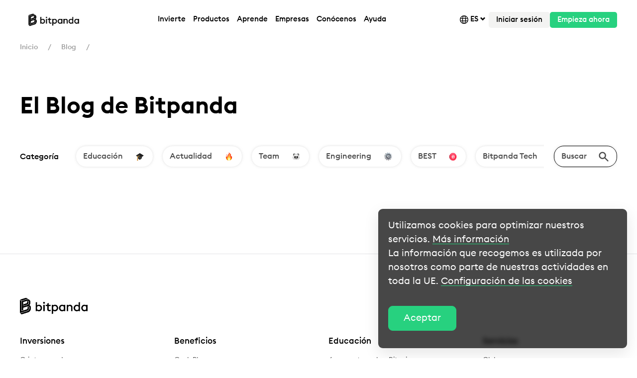

--- FILE ---
content_type: text/html
request_url: https://blog.bitpanda.com/es/tag/kripto-para
body_size: 66516
content:
<!DOCTYPE html><html lang=es><head><script src="https://www.googleoptimize.com/optimize.js?id="></script><script>if(document.cookie.match("uc_performance_v1_0=accepted")?.length){
            window.dataLayer.push({'event': 'optimize.activate'});
        }</script><meta charset=utf-8><title></title><meta content=Bitpanda name=author><meta content="width=device-width, initial-scale=1.0" name=viewport><meta content=https://blog.bitpanda.com/es/tag/kripto-para property=og:url><meta content=origin name=referrer><link href=https://cdn.bitpanda.com/media/redesign/favicon/favicon-32x32.png rel=icon sizes=32x32 type=image/png><link href=https://cdn.bitpanda.com/media/redesign/favicon/favicon-16x16.png rel=icon sizes=16x16 type=image/png><meta content="IE=EmulateIE11" http-equiv=X-UA-Compatible><link href=https://cdn.bitpanda.com rel=preconnect><link href=https://code.highcharts.com rel=preconnect><link href=https://cdn.segment.com rel=preconnect><link as=font crossorigin=anonymous href=https://cdn.bitpanda.com/media/fonts/bp-assets/bp-assets.woff2 rel=preload type=font/woff2><link as=font crossorigin=anonymous href=https://cdn.bitpanda.com/media/fonts/EuclidSquare/EuclidSquare-Regular.woff2 rel=preload type=font/woff2><link as=font crossorigin=anonymous href=https://cdn.bitpanda.com/media/fonts/EuclidSquare/EuclidSquare-Medium.woff2 rel=preload type=font/woff2><link as=font crossorigin=anonymous href=https://cdn.bitpanda.com/media/fonts/EuclidSquare/EuclidSquare-Semibold.woff2 rel=preload type=font/woff2><style>@font-face {
            font-family: 'bp-assets';
            src:
                url("https://cdn.bitpanda.com/media/fonts/bp-assets/bp-assets.woff2") format("woff2");
            font-weight: normal;
            font-style: normal;
            font-display: swap;
        }</style><style>@font-face {
            font-family: EuclidSquare;
            src:
                url("https://cdn.bitpanda.com/media/fonts/EuclidSquare/EuclidSquare-Regular.woff2") format("woff2"),
                url("https://cdn.bitpanda.com/media/fonts/EuclidSquare/EuclidSquare-Regular.woff") format("woff");
            font-weight: normal;
            font-style: normal;
            font-display: swap;
        }
        @font-face {
            font-family: EuclidSquare;
            src:
                url("https://cdn.bitpanda.com/media/fonts/EuclidSquare/EuclidSquare-Medium.woff2") format("woff2"),
                url("https://cdn.bitpanda.com/media/fonts/EuclidSquare/EuclidSquare-Medium.woff") format("woff");
            font-weight: 500;
            font-style: normal;
            font-display: swap;
        }

        @font-face {
            font-family: EuclidSquare;
            src:
                url("https://cdn.bitpanda.com/media/fonts/EuclidSquare/EuclidSquare-Semibold.woff2") format("woff2");
        url("https://cdn.bitpanda.com/media/fonts/EuclidSquare/EuclidSquare-Semibold.woff") format("woff");
            font-weight: 600;
            font-style: normal;
            font-display: swap;
        }</style><link href=https://blog.bitpanda.com/es/tag/kripto-para rel=canonical><link href=https://blog.bitpanda.com/en/tag/kripto-para hreflang=x-default rel=alternate><link href=https://blog.bitpanda.com/en/tag/kripto-para hreflang=en rel=alternate><meta content=summary name=twitter:card><meta content=" - " name=twitter:title><meta content=https://blog.bitpanda.com/es/tag/kripto-para name=twitter:url><link href="https://cdn.bitpanda.com/app/v2/css/all.min.css?id=0a6b6e34d2ce5388c046c8290ba08dfd" rel=stylesheet><script src="https://cdn.bitpanda.com/app/v2/js/head.min.js?id=c9d8a7523921951f3dc02c71193d6fe4"></script><script async src="https://www.googletagmanager.com/gtag/js?id=UA-55274179-2"></script><script>window.dataLayer = window.dataLayer || [];
  function gtag(){dataLayer.push(arguments);}
  gtag('js', new Date());
  gtag('config', 'UA-55274179-2');</script><script>let apiUrls = {
            bpIcons: "https://bitpanda-broker-production-assets.s3-eu-west-1.amazonaws.com/static/cryptocoin/",
            base: "https://api.bitpanda.com/v1/",
            baseV2: "https://api.bitpanda.com/v2/",
            baseV3: "https://api.bitpanda.com/v3/"
        }</script><script>let utmTextReplace = {
            utmParameter: '',
            utmValue: '',
            cssSelector: '',
            text: '',
        }</script><script src=//geoip-js.com/js/apis/geoip2/v2.1/geoip2.js></script><script>window.adjustSettings = {
            appToken: 'ah9kxd8aooow',
            environment: 'production'
        }</script><script type=application/ld+json>{
                "@context":"https://schema.org",
                "@graph":
                [
                    {"@type":"Organization","@id":"https:\/\/bitpanda.com\/#organization","name":"Bitpanda","url":"https:\/\/www.bitpanda.com\/en","sameAs":["https:\/\/en.wikipedia.org\/wiki\/Bitpanda","https:\/\/www.facebook.com\/BITPANDA","https:\/\/twitter.com\/bitpanda","https:\/\/www.linkedin.com\/company\/bitpanda\/","https:\/\/www.wikidata.org\/wiki\/Q109391386","https:\/\/www.youtube.com\/c\/BitpandaOfficial","https:\/\/www.instagram.com\/bitpanda\/","https:\/\/www.reddit.com\/r\/bitpanda\/","https:\/\/vk.com\/bitpanda","https:\/\/apps.apple.com\/at\/app\/bitpanda-buy-bitcoin\/id1449018960","https:\/\/play.google.com\/store\/apps\/details?id=com.bitpanda.bitpanda","https:\/\/t.me\/bitpanda_announcements"],"logo":{"@type":"ImageObject","@id":"https:\/\/bitpanda.com\/#logo","inLanguage":"en-US","url":"https:\/\/cdn.bitpanda.com\/media\/Ukraine\/U-bitpanda-logo.svg","width":180,"height":180,"caption":"Bitpanda - Cryptocurrency, Stocks, Metals, and Indices Exchange"},"image":{"@id":"https:\/\/bitpanda.com\/#logo"}},
                    {"@type":"WebSite","@id":"https:\/\/bitpanda.com\/#website","url":"https:\/\/www.bitpanda.com\/en","name":"Bitpanda - Cryptocurrency, Stocks, Metals, and Indices Exchange","description":"Invest in what you believe in","publisher":{"@id":"https:\/\/bitpanda.com\/#organization"},"potentialAction":[{"@type":"SearchAction","target":"https:\/\/www.bitpanda.com\/en\/search?query={search_term_string}","query-input":"required name=search_term_string"}],"inLanguage":"en-US"}
                ]
            }</script><script type=application/ld+json>{
                "@context": "https://schema.org",
                "@type": "BreadcrumbList",
                "itemListElement": [
                    [{"@type":"ListItem","position":1,"name":"Inicio","item":"https://bitpanda.com/es"},{"@type":"ListItem","position":2,"name":"Blog","item":"https://blog.bitpanda.com/es"},{"@type":"ListItem","position":3,"name":""}]
                ]
            }</script><script type=application/ld+json>{"@context":"https://schema.org","@type":"Series","url":"https://blog.bitpanda.com/es/tag/kripto-para","name":"","mainEntityOfPage":{"@type":"WebPage","id":"https://blog.bitpanda.com"},"logo":{"@type":"ImageObject","url":"https://cdn.bitpanda.com/media/"}}</script> <body class=blog-page style="position: unset;"><header id=layout-header><header><div class="bp-nav js-contains-anchor"><div class=bp-nav__container><div class=util-flex-shrink-0><a href=/es><img alt=Bitpanda class=lazyload data-src=" https://cdn.bitpanda.com/media/affiliate-network-financeads/Banners/Logo/EN/Bitpanda_EN.png " height=40 width=136> </a> </div> <div class=util-visible-desktop><ul class=bp-nav__navigation><li><div class=bp-nav__item><div class=bp-nav__item__text>Invierte</div> <div class=bp-dropdown><ul class=bp-dropdown__grid><li class=bp-dropdown__grid-list><div class=bp-dropdown__title>Invierte en:</div> <ul><li><a aria-current=true bp-expand=bp-expand-1 class=bp-dropdown__item href=https://www.bitpanda.com/es/inversiones/criptomonedas><img alt="Criptomonedas &lt;small&gt;Compra, vende e intercambia criptomonedas&lt;/small&gt;" height=36 src=https://cdn.bitpanda.com/media/New%20navigation_Rebrand%203.0/Cryptos.svg width=36> <div> Criptomonedas <small>Compra, vende e intercambia criptomonedas</small> </div></a> <li><a aria-current=false bp-expand=bp-expand-2 class=bp-dropdown__item href=https://www.bitpanda.com/es/inversiones/bitpanda-stocks><img alt="Acciones* &lt;small&gt;Invierte en acciones sin comisiones&lt;/small&gt;" height=36 src=https://cdn.bitpanda.com/media/New%20navigation_Rebrand%203.0/Stocks.svg width=36> <div> Acciones* <small>Invierte en acciones sin comisiones</small> </div></a> <li><a aria-current=false bp-expand=bp-expand-3 class=bp-dropdown__item href=https://www.bitpanda.com/es/inversiones/bitpanda-stocks><img alt="ETF* &lt;small&gt;Invierte en ETF 24/7&lt;/small&gt;" height=36 src=https://cdn.bitpanda.com/media/New%20navigation_Rebrand%203.0/etf-1.svg width=36> <div> ETF* <small>Invierte en ETF 24/7</small> </div></a> <li><a aria-current=false bp-expand=bp-expand-4 class=bp-dropdown__item href=https://www.bitpanda.com/es/precios/bci-bitpanda-crypto-index><img alt="Criptoíndices &lt;small&gt;El primer índice real de criptomonedas del mundo&lt;/small&gt;" height=36 src=https://cdn.bitpanda.com/media/New%20navigation_Rebrand%203.0/BCI.svg width=36> <div> Criptoíndices <small>El primer índice real de criptomonedas del mundo</small> </div></a> <li><a aria-current=false bp-expand=bp-expand-5 class=bp-dropdown__item href=https://www.bitpanda.com/es/invertir/metals-metales-preciosos><img alt="Metales preciosos &lt;small&gt;Invierte en metales preciosos&lt;/small&gt;" height=36 src=https://cdn.bitpanda.com/media/New%20navigation_Rebrand%203.0/metals-1.svg width=36> <div> Metales preciosos <small>Invierte en metales preciosos</small> </div></a> <li><a aria-current=false bp-expand=bp-expand-6 class=bp-dropdown__item href=https://www.bitpanda.com/es/inversiones/bitpanda-commodities><img alt="Commodities* &lt;small&gt;Compra, vende e intercambia materias primas*&lt;/small&gt;" height=36 src=https://cdn.bitpanda.com/media/New%20navigation_Rebrand%203.0/corn%402x.png width=36> <div> Commodities* <small>Compra, vende e intercambia materias primas*</small> </div></a> </ul> <li aria-expanded=true class=bp-dropdown__grid-list id=bp-expand-1><div class=bp-dropdown__title>Top 5 Criptomonedas</div> <ul><li><a class="bp-dropdown__item bp-dropdown__item--single-line" href=https://www.bitpanda.com/es/precios/bitcoin-btc><img alt="Comprar Bitcoin &lt;small&gt;BTC&lt;/small&gt;" height=36 src=https://cdn.bitpanda.com/media/asset-icons/asset-btc.svg width=36> <div> Comprar Bitcoin <small>BTC</small> </div></a> <li><a class="bp-dropdown__item bp-dropdown__item--single-line" href=https://www.bitpanda.com/es/precios/shiba-inu-shib><img alt="Comprar Shiba Inu &lt;small&gt;SHIB&lt;/small&gt;" height=36 src=https://cdn.bitpanda.com/media/asset-icons/asset-shiba-inu.svg width=36> <div> Comprar Shiba Inu <small>SHIB</small> </div></a> <li><a class="bp-dropdown__item bp-dropdown__item--single-line" href=https://www.bitpanda.com/es/precios/ethereum-eth><img alt="Comprar Ethereum &lt;small&gt;ETH&lt;/small&gt;" height=36 src=https://cdn.bitpanda.com/media/asset-icons/asset-eth.svg width=36> <div> Comprar Ethereum <small>ETH</small> </div></a> <li><a class="bp-dropdown__item bp-dropdown__item--single-line" href=https://www.bitpanda.com/es/precios/ripple-xrp><img alt="Comprar Ripple &lt;small&gt;XRP&lt;/small&gt;" height=36 src=https://cdn.bitpanda.com/media/asset-icons/asset-xrp.svg width=36> <div> Comprar Ripple <small>XRP</small> </div></a> <li><a class="bp-dropdown__item bp-dropdown__item--single-line" href=https://www.bitpanda.com/es/precios/bitpanda-ecosystem-token-best><img alt="Comprar Bitpanda Ecosystem Token &lt;small&gt;BEST&lt;/small&gt;" height=36 src=https://cdn.bitpanda.com/media/asset-icons/asset-best.svg width=36> <div> Comprar Bitpanda Ecosystem Token <small>BEST</small> </div></a> <li><a class=bp-dropdown__link href=https://www.bitpanda.com/es/precios/criptomonedas><div> Ver todas las criptomonedas </div> </a> </ul> <li aria-expanded=false class=bp-dropdown__grid-list id=bp-expand-2><div class=bp-dropdown__title>Top 4 Acciones</div> <ul><li><a class="bp-dropdown__item bp-dropdown__item--single-line" href=https://www.bitpanda.com/es/precios/acciones/apple-aapl><img alt=Apple&lt;small&gt;AAPL&lt;/small&gt; height=36 src=https://cdn.bitpanda.com/media/New%20navigation_Rebrand%203.0/aapl.svg width=36> <div> Apple<small>AAPL</small> </div></a> <li><a class="bp-dropdown__item bp-dropdown__item--single-line" href=https://www.bitpanda.com/es/precios/acciones/tesla-tsla><img alt=Tesla&lt;small&gt;TSLA&lt;/small&gt; height=36 src=https://cdn.bitpanda.com/media/New%20navigation_Rebrand%203.0/tsla.svg width=36> <div> Tesla<small>TSLA</small> </div></a> <li><a class="bp-dropdown__item bp-dropdown__item--single-line" href=https://www.bitpanda.com/es/precios/acciones/paypal-pypl><img alt=Paypal&lt;small&gt;PYPL&lt;/small&gt; height=36 src=https://cdn.bitpanda.com/media/New%20navigation_Rebrand%203.0/pypl.svg width=36> <div> Paypal<small>PYPL</small> </div></a> <li><a class="bp-dropdown__item bp-dropdown__item--single-line" href=https://www.bitpanda.com/es/precios/acciones/alphabet-googl><img alt="Alphabet &lt;small&gt;GOOGL&lt;/small&gt;" height=36 src=https://cdn.bitpanda.com/media/development/GOOGL.png width=36> <div> Alphabet <small>GOOGL</small> </div></a> <li><a class=bp-dropdown__link href=https://www.bitpanda.com/es/precios/acciones><div> Ver todas las acciones </div> </a> </ul> <li aria-expanded=false class=bp-dropdown__grid-list id=bp-expand-3><div class=bp-dropdown__title>Top 4 ETF</div> <ul><li><a class="bp-dropdown__item bp-dropdown__item--single-line" href=https://www.bitpanda.com/es/precios/etf/top-50-euro-stocks-eurostoxx50><img alt="Top 50 Euro Stocks" height=36 src=https://cdn.bitpanda.com/media/New%20navigation_Rebrand%203.0/eurostoxx50.svg width=36> <div> Top 50 Euro Stocks </div></a> <li><a class="bp-dropdown__item bp-dropdown__item--single-line" href=https://www.bitpanda.com/es/precios/etf/top-40-german-stocks-dax><img alt="Top 40 German Stocks" height=36 src=https://cdn.bitpanda.com/media/New%20navigation_Rebrand%203.0/dax.svg width=36> <div> Top 40 German Stocks </div></a> <li><a class="bp-dropdown__item bp-dropdown__item--single-line" href=https://www.bitpanda.com/es/precios/etf/top-100-british-stocks-ftse100><img alt="Top 100 British Stocks" height=36 src=https://cdn.bitpanda.com/media/New%20navigation_Rebrand%203.0/ftse100.svg width=36> <div> Top 100 British Stocks </div></a> <li><a class="bp-dropdown__item bp-dropdown__item--single-line" href=https://www.bitpanda.com/es/precios/etf/emerging-markets-stocks-msci-em><img alt="Emerging Markets Stocks" height=36 src=https://cdn.bitpanda.com/media/New%20navigation_Rebrand%203.0/msci-em.svg width=36> <div> Emerging Markets Stocks </div></a> <li><a class=bp-dropdown__link href=https://www.bitpanda.com/es/precios/etf><div> Ver todos los ETF </div> </a> </ul> <li aria-expanded=false class=bp-dropdown__grid-list id=bp-expand-4><div class=bp-dropdown__title>Nuestros criptoíndices</div> <ul><li><a class="bp-dropdown__item bp-dropdown__item--single-line" href=https://www.bitpanda.com/es/precios/bci-infrastructure-leaders-bciil><img alt="BCI Infrastructure Leaders" height=36 src=https://cdn.bitpanda.com/media/bci/navigation_icons/22_06_Website_BCI_LandingPage_BCI%20Infra_36x36.svg width=36> <div> BCI Infrastructure Leaders </div></a> <li><a class="bp-dropdown__item bp-dropdown__item--single-line" href=https://www.bitpanda.com/es/precios/bci-defi-leaders-bcidl><img alt="BCI DeFi Leaders" height=36 src=https://cdn.bitpanda.com/media/bci/navigation_icons/22_06_Website_BCI_LandingPage_BCI%20DeFi_36x36.svg width=36> <div> BCI DeFi Leaders </div></a> <li><a class="bp-dropdown__item bp-dropdown__item--single-line" href=https://www.bitpanda.com/es/precios/bci-metaverse-leaders-bciml><img alt="BCI Media &amp; Entertainment Leaders" height=36 src=https://cdn.bitpanda.com/media/bci/navigation_icons/bcime-01.svg width=36> <div> BCI Media & Entertainment Leaders </div></a> <li><a class="bp-dropdown__item bp-dropdown__item--single-line" href=https://www.bitpanda.com/es/precios/bci-smart-contract-leaders-bcisl><img alt="BCI Smart Contract Leaders" height=36 src=https://cdn.bitpanda.com/media/bci/navigation_icons/22_06_Website_BCI_LandingPage_BCI%20Smart_36x36.svg width=36> <div> BCI Smart Contract Leaders </div></a> <li><a class="bp-dropdown__item bp-dropdown__item--single-line" href=https://www.bitpanda.com/es/precios/crypto-index/bci10><img alt="BCI 10" height=36 src=https://cdn.bitpanda.com/media/bci/navigation_icons/22_06_Website_BCI_LandingPage_BCI%2010_36x36.svg width=36> <div> BCI 10 </div></a> <li><a class="bp-dropdown__item bp-dropdown__item--single-line" href=https://www.bitpanda.com/es/precios/crypto-index/bci25><img alt="BCI 25" height=36 src=https://cdn.bitpanda.com/media/bci/navigation_icons/22_06_Website_BCI_LandingPage_BCI%2025_36x36.svg width=36> <div> BCI 25 </div></a> <li><a class=bp-dropdown__link href=https://www.bitpanda.com/es/precios/crypto-index><div> Ver todos los criptoíndices </div> </a> </ul> <li aria-expanded=false class=bp-dropdown__grid-list id=bp-expand-5><div class=bp-dropdown__title>Nuestros metales preciosos</div> <ul><li><a class="bp-dropdown__item bp-dropdown__item--single-line" href=https://www.bitpanda.com/es/precios/gold-oro-xau><img alt=Gold height=36 src=https://cdn.bitpanda.com/media/New%20navigation_Rebrand%203.0/xau.svg width=36> <div> Gold </div></a> <li><a class="bp-dropdown__item bp-dropdown__item--single-line" href=https://www.bitpanda.com/es/precios/silver-plata-xag><img alt=Silver height=36 src=https://cdn.bitpanda.com/media/New%20navigation_Rebrand%203.0/xag.svg width=36> <div> Silver </div></a> <li><a class="bp-dropdown__item bp-dropdown__item--single-line" href=https://www.bitpanda.com/es/precios/palladium-paladio-xpd><img alt=Palladium height=36 src=https://cdn.bitpanda.com/media/New%20navigation_Rebrand%203.0/xpd.svg width=36> <div> Palladium </div></a> <li><a class="bp-dropdown__item bp-dropdown__item--single-line" href=https://www.bitpanda.com/es/precios/platinum-platina-xpt><img alt=Platinum height=36 src=https://cdn.bitpanda.com/media/New%20navigation_Rebrand%203.0/xpt.svg width=36> <div> Platinum </div></a> <li><a class=bp-dropdown__link href=https://www.bitpanda.com/es/precios/metales-preciosos><div> Ver todos los metales preciosos </div> </a> </ul> <li aria-expanded=false class=bp-dropdown__grid-list id=bp-expand-6><div class=bp-dropdown__title>Top Materias primas*</div> <ul><li><a class="bp-dropdown__item bp-dropdown__item--single-line" href=https://www.bitpanda.com/es/precios/materias-primas/brent-crude-oil><img alt=Brent height=36 src=https://cdn.bitpanda.com/media/New%20navigation_Rebrand%203.0/brent%402x.png width=36> <div> Brent </div></a> <li><a class="bp-dropdown__item bp-dropdown__item--single-line" href=https://www.bitpanda.com/es/precios/materias-primas/natural-gas-natgas><img alt="Natural gas" height=36 src=https://cdn.bitpanda.com/media/New%20navigation_Rebrand%203.0/natgas%402x.png width=36> <div> Natural gas </div></a> <li><a class="bp-dropdown__item bp-dropdown__item--single-line" href=https://www.bitpanda.com/es/precios/materias-primas/wheat><img alt=Wheat height=36 src=https://cdn.bitpanda.com/media/New%20navigation_Rebrand%203.0/wheat%402x.png width=36> <div> Wheat </div></a> <li><a class="bp-dropdown__item bp-dropdown__item--single-line" href=https://www.bitpanda.com/es/precios/materias-primas/soybeans-soybean><img alt=Soybean height=36 src=https://cdn.bitpanda.com/media/New%20navigation_Rebrand%203.0/soybean%402x.png width=36> <div> Soybean </div></a> <li><a class="bp-dropdown__item bp-dropdown__item--single-line" href=https://www.bitpanda.com/es/precios/materias-primas/copper><img alt=Copper height=36 src=https://cdn.bitpanda.com/media/New%20navigation_Rebrand%203.0/copper%402x.png width=36> <div> Copper </div></a> <li><a class="bp-dropdown__item bp-dropdown__item--single-line" href=https://www.bitpanda.com/es/precios/materias-primas/nickel><img alt=Nickel height=36 src=https://cdn.bitpanda.com/media/New%20navigation_Rebrand%203.0/nickel%402x.png width=36> <div> Nickel </div></a> <li><a class=bp-dropdown__link href=https://www.bitpanda.com/es/precios/materias-primas><div> Ver todas las materias primas* </div> </a> </ul></ul> </div></div> <li><div class=bp-nav__item><a class=bp-nav__item__text href=https://www.bitpanda.com/es/funciones>Productos</a> <div class=bp-dropdown><ul class=bp-dropdown__grid><li class=bp-dropdown__grid-list><div class=bp-dropdown__title>Productos populares</div> <ul><li><a class=bp-dropdown__item href=https://www.bitpanda.com/es/precios/bci-bitpanda-crypto-index><img alt="Bitpanda Crypto Index &lt;small&gt;No te vuelvas a perder el próximo gran activo&lt;/small&gt;" height=36 src=https://cdn.bitpanda.com/media/New%20navigation_Rebrand%203.0/Crypto%20Index%20new.svg width=36> <div> Bitpanda Crypto Index <small>No te vuelvas a perder el próximo gran activo</small> </div></a> <li><a class=bp-dropdown__item href=https://www.bitpanda.com/es/funciones/bitpanda-savings-plan-de-ahorro><img alt="Plan de Ahorro &lt;small&gt;Plan de Ahorro para Bitcoin y otros activos&lt;/small&gt;" height=36 src=https://cdn.bitpanda.com/media/New%20navigation_Rebrand%203.0/Group%201306.svg width=36> <div> Plan de Ahorro <small>Plan de Ahorro para Bitcoin y otros activos</small> </div></a> <li><a class=bp-dropdown__item href=https://www.bitpanda.com/es/bitpanda-spotlight><img alt="Bitpanda Spotlight &lt;small&gt;Una nueva forma de invertir&lt;/small&gt;" height=36 src=https://cdn.bitpanda.com/media/New%20navigation_Rebrand%203.0/spotlight_icon_menu.svg width=36> <div> Bitpanda Spotlight <small>Una nueva forma de invertir</small> </div></a> <li><a class=bp-dropdown__item href=https://www.bitpanda.com/es/bitpanda-cash-plus><img alt="Bitpanda Cash Plus &lt;small&gt;rendimientos elevados por tu dinero&lt;/small&gt;" height=36 src=https://cdn.bitpanda.com/media/New%20navigation_Rebrand%203.0/Group%201310.svg width=36> <div> Bitpanda Cash Plus <small>rendimientos elevados por tu dinero</small> </div></a> <li><a class=bp-dropdown__item href=https://www.bitpanda.com/es/bitpanda-club><img alt="Bitpanda Club &lt;small&gt;Disponible exclusivamente para nuestros clientes más valiosos&lt;/small&gt;" height=36 src=https://cdn.bitpanda.com/media/New%20navigation_Rebrand%203.0/BitpandaClub_36x36.svg width=36> <div> Bitpanda Club <small>Disponible exclusivamente para nuestros clientes más valiosos</small> </div></a> <li><a class=bp-dropdown__item href=https://www.bitpanda.com/es/limit-order><img alt="Ordenes limitadas &lt;small&gt;Invertir en piloto automático con órdenes limitadas&lt;/small&gt;" height=36 src=https://cdn.bitpanda.com/media/limit-orders/limit-order-menu-icon.png width=36> <div> Ordenes limitadas <small>Invertir en piloto automático con órdenes limitadas</small> </div></a> </ul> <div class=bp-dropdown__title>Ventajas y recompensas</div> <ul><li><a class=bp-dropdown__item href=https://www.bitpanda.com/es/card><img alt="Tarjeta Bitpanda y beneficios &lt;small&gt;Una Tarjeta Visa con cashback en Bitcoin&lt;/small&gt;" height=36 src=https://cdn.bitpanda.com/media/New%20navigation_Rebrand%203.0/Group%201307.svg width=36> <div> Tarjeta Bitpanda y beneficios <small>Una Tarjeta Visa con cashback en Bitcoin</small> </div></a> <li><a class=bp-dropdown__item href=https://www.bitpanda.com/es/bitpanda-ecosystem-token><img alt="Recompensas BEST &lt;small&gt;Consigue recompensas por cada operación&lt;/small&gt;" height=36 src=https://cdn.bitpanda.com/media/New%20navigation_Rebrand%203.0/Group%201308.svg width=36> <div> Recompensas BEST <small>Consigue recompensas por cada operación</small> </div></a> <li><a class=bp-dropdown__item href=https://www.bitpanda.com/es/funciones/staking><img alt="Staking &lt;small&gt;Empieza a hacer staking de monedas y tokens populares &lt;/small&gt;" height=36 src=https://cdn.bitpanda.com/media/New%20navigation_Rebrand%203.0/Group%201310.svg width=36> <div> Staking <small>Empieza a hacer staking de monedas y tokens populares </small> </div></a> </ul> <li class=bp-dropdown__grid-list><div class=bp-dropdown__title>Ingresos extra</div> <ul><li><a class=bp-dropdown__item href=https://www.bitpanda.com/es/ganar/programa-de-afiliados><img alt="Programa de Afiliados &lt;small&gt;Únete al Programa de Afiliados de Bitpanda&lt;/small&gt;" height=36 src=https://cdn.bitpanda.com/media/New%20navigation_Rebrand%203.0/Group%201311.svg width=36> <div> Programa de Afiliados <small>Únete al Programa de Afiliados de Bitpanda</small> </div></a> <li><a class=bp-dropdown__item href=https://www.bitpanda.com/es/tell-a-friend><img alt="Invita a un amigo &lt;small&gt;Invita a tus amigos, gana recompensas&lt;/small&gt;" height=36 src=https://cdn.bitpanda.com/media/New%20navigation_Rebrand%203.0/Group%201312.svg width=36> <div> Invita a un amigo <small>Invita a tus amigos, gana recompensas</small> </div></a> </ul></ul> </div></div> <li><div class=bp-nav__item><div class=bp-nav__item__text>Aprende</div> <div class=bp-dropdown><ul class=bp-dropdown__grid><li class=bp-dropdown__grid-list><div class=bp-dropdown__title>Nuestra plataforma educativa</div> <ul><li><a class=bp-dropdown__item href=https://www.bitpanda.com/academy/es/><img alt="Bitpanda Academy &lt;small&gt;Aprende a invertir, todo sobre finanzas personales, Bitcoin y criptomonedas&lt;/small&gt;&lt;br&gt;&lt;br&gt;" height=36 src=https://cdn.bitpanda.com/media/New%20navigation_Rebrand%203.0/Group%2043-2.svg width=36> <div> Bitpanda Academy <small>Aprende a invertir, todo sobre finanzas personales, Bitcoin y criptomonedas</small><br><br> </div></a> <li><a class=bp-dropdown__article href=https://www.bitpanda.com/academy/es/lecciones/puede-una-criptomoneda-como-bitcoin-ser-pirateada-o-anulada><img alt="&lt;small&gt;SEGURIDAD&lt;/small&gt; ¿Puede una criptomoneda como Bitcoin ser pirateada o anulada?" height=50 src=https://cdn.bitpanda.com/media/New%20navigation_Rebrand%203.0/Screenshot%202022-11-17%20at%2011.14.47.png width=70> <div><small>SEGURIDAD</small> ¿Puede una criptomoneda como Bitcoin ser pirateada o anulada? </div></a> <li><a class=bp-dropdown__article href=https://www.bitpanda.com/academy/es/lecciones/como-puedo-mantener-mis-criptomonedas-seguras><img alt="&lt;small&gt;SEGURIDAD&lt;/small&gt; ¿Cómo puedo mantener mis criptomonedas seguras?" height=50 src=https://cdn.bitpanda.com/media/New%20navigation_Rebrand%203.0/Screenshot%202022-11-17%20at%2011.15.02.png width=70> <div><small>SEGURIDAD</small> ¿Cómo puedo mantener mis criptomonedas seguras? </div></a> </ul> <li class=bp-dropdown__grid-list><div class=bp-dropdown__title>Noticias y novedades</div> <ul><li><a class=bp-dropdown__item href="https://blog.bitpanda.com/es?utm_referrer=https://www.bitpanda.com"><img alt="Blog de Bitpanda &lt;small&gt;Sé el primero en conocer las últimas noticias del mundo de la inversión, las criptomonedas, las acciones y los metales preciosos&lt;/small&gt;" height=36 src=https://cdn.bitpanda.com/media/New%20navigation_Rebrand%203.0/Group%20302%20new.svg width=36> <div> Blog de Bitpanda <small>Sé el primero en conocer las últimas noticias del mundo de la inversión, las criptomonedas, las acciones y los metales preciosos</small> </div></a> <li><a class=bp-dropdown__article href=https://blog.bitpanda.com/es/presentamos-best-20-la-mejor-manera-de-sacarle-el-maximo-partido-bitpanda><img alt="&lt;small&gt;NEWS&lt;/small&gt; Presentamos BEST 2.0: la mejor manera de sacarle el máximo partido a Bitpanda" height=50 src=https://cdn.bitpanda.com/media/New%20navigation_Rebrand%203.0/Blog-nav-thumb5-280x200.png width=70> <div><small>NEWS</small> Presentamos BEST 2.0: la mejor manera de sacarle el máximo partido a Bitpanda </div></a> <li><a class=bp-dropdown__article href=https://blog.bitpanda.com/es/tu-inversion-tus-activos-por-que-tu-mantener-tu-dinero-es-seguro-en-bitpanda><img alt="&lt;small&gt;ASSET MANAGEMENT&lt;/small&gt; Tu inversión, tus activos: por qué tu mantener tu dinero es seguro en Bitpanda" height=50 src=https://cdn.bitpanda.com/media/spain-launch/Blog/22_05_BLOG_Who-Owns-Your-Crypto_Header_ES.jpg width=70> <div><small>ASSET MANAGEMENT</small> Tu inversión, tus activos: por qué tu mantener tu dinero es seguro en Bitpanda </div></a> <li><a class=bp-dropdown__item href=https://www.bitpanda.com/es/bitcoin-halving-countdown><img alt="BTC halving 2024 &lt;small&gt;El halving de Bitcoin está completo: tenemos todo lo que necesitas para entender este momento clave en la historia de las criptomonedas.&lt;/small&gt;" height=36 src=https://cdn.bitpanda.com/media/BTC-halving/spotlight_icon_menu.svg width=36> <div> BTC halving 2024 <small>El halving de Bitcoin está completo: tenemos todo lo que necesitas para entender este momento clave en la historia de las criptomonedas.</small> </div></a> <li><a class=bp-dropdown__article href=https://www.bitpanda.com/es/bitcoin-halving-countdown><img alt="&lt;small&gt;COUNTDOWN&lt;/small&gt; Bitcoin Halving Countdown 2024" height=50 src=https://cdn.bitpanda.com/media/BTC-halving/bitpanda-bitcoin-halving-countdown.jpg width=70> <div><small>COUNTDOWN</small> Bitcoin Halving Countdown 2024 </div></a> <li><a class=bp-dropdown__article href=https://www.bitpanda.com/academy/es/lecciones/que-es-una-reduccion-a-la-mitad-de-bitcoin><img alt="&lt;small&gt;ACADEMY&lt;/small&gt; ¿Qué es una reducción a la mitad de Bitcoin?" height=50 src=https://cdn.bitpanda.com/media/BTC-halving/bitpanda-academy-intermediate-22-bitcoin-halving-header-NEW.jpg width=70> <div><small>ACADEMY</small> ¿Qué es una reducción a la mitad de Bitcoin? </div></a> </ul></ul> </div></div> <li><div class=bp-nav__item><div class=bp-nav__item__text>Empresas</div> <div class=bp-dropdown><ul class=bp-dropdown__grid><li class=bp-dropdown__grid-list><div class=bp-dropdown__title>Nuestra API para todos</div> <ul><li><a class=bp-dropdown__item href=https://www.bitpanda.com/en/tech><img alt="Bitpanda Technology Solutions &lt;small&gt;Utiliza nuestra infraestructura tecnológica para ofrecer una experiencia de trading a tus usuarios&lt;/small&gt;" height=36 src=https://cdn.bitpanda.com/media/white-label/menu/230120_bts_ShortLogo_black_V1.svg width=36> <div> Bitpanda Technology Solutions <small>Utiliza nuestra infraestructura tecnológica para ofrecer una experiencia de trading a tus usuarios</small> </div></a> </ul> <div class=bp-dropdown__title>Exchange para inversores institucionales</div> <ul><li><a class=bp-dropdown__item href=https://custody.bitpanda.com/><img alt="Bitpanda Custody &lt;small&gt;Insured, user-friendly custodial wallet platform for institutional-grade security, automation and management of cryptoassets.&lt;/small&gt;" height=36 src=https://cdn.bitpanda.com/media/New%20navigation_Rebrand%203.0/bpc%20b%20logo%20rounded%20square.png width=36> <div> Bitpanda Custody <small>Insured, user-friendly custodial wallet platform for institutional-grade security, automation and management of cryptoassets.</small> </div></a> </ul> <li class=bp-dropdown__grid-list><div class=bp-dropdown__title>Nuestra oferta de inversión para su negocio</div> <ul><li><a class=bp-dropdown__item href=https://www.bitpanda.com/es/business><img alt="Bitpanda Business &lt;small&gt;Invierta el efectivo inactivo de su empresa en más de 3000 activos digitales, de manera segura, protegida y completamente regulada.&lt;/small&gt;" height=36 src=https://cdn.bitpanda.com/media/redesign/favicon/dark/android-chrome-192x192.png width=36> <div> Bitpanda Business <small>Invierta el efectivo inactivo de su empresa en más de 3000 activos digitales, de manera segura, protegida y completamente regulada.</small> </div></a> </ul></ul> </div></div> <li class=bp-dropdown__align-anchor><div class=bp-nav__item><div class=bp-nav__item__text>Conócenos</div> <div class="bp-dropdown bp-dropdown--padding-sm"><ul class=bp-dropdown__grid><li class=bp-dropdown__grid-list><ul><li><a class=bp-dropdown__item href=https://www.bitpanda.com/es/informacion><div> Acerca de </div> </a> <li><a class=bp-dropdown__item href=https://www.bitpanda.com/es/seguridad><div> Seguridad </div> </a> <li><a class=bp-dropdown__item href=https://www.bitpanda.com/es/prensa><div> Prensa </div> </a> <li><a class=bp-dropdown__item href=https://www.bitpanda.com/en/career><div> Empleo </div> </a> <li><a class=bp-dropdown__item href=https://www.bitpanda.com/es/colaboracion><div> Colaboración </div> </a> </ul> </ul> </div></div> <li class=bp-dropdown__align-anchor><div class=bp-nav__item><div class=bp-nav__item__text>Ayuda</div> <div class="bp-dropdown bp-dropdown--padding-sm"><ul class=bp-dropdown__grid><li class=bp-dropdown__grid-list><ul><li><a class=bp-dropdown__item href=https://support.bitpanda.com/hc/es/articles/360001705580-Soy-nuevo-en-Bitpanda-Por-d%C3%B3nde-deber%C3%ADa-empezar><div> Cómo empezar </div> </a> <li><a class=bp-dropdown__item href=https://support.bitpanda.com/hc/es/articles/360019578140--Qui%C3%A9n-puede-utilizar-Bitpanda-><div> Quién puede utilizar Bitpanda </div> </a> <li><a class=bp-dropdown__item href=https://www.bitpanda.com/es/limits><div> Métodos de pago y límites </div> </a> <li><a class=bp-dropdown__item href=https://support.bitpanda.com/hc/es><div> Helpdesk </div> </a> </ul> </ul> </div></div> </ul> </div> <div class=util-visible-desktop><div><ul class=bp-nav__navigation><li class=bp-dropdown__align-anchor><div class=bp-nav__item><div class=bp-nav__item__text><svg class=bp-symbol style="vertical-align: text-top;"><use xlink:href=#icon-globe></use> </svg> ES <svg class=bp-symbol style="--bp-symbol-size: 10px; vertical-align: inherit;"><use xlink:href=#icon-chevron-down></use> </svg> </div> <div class="bp-dropdown bp-dropdown--padding-sm"><ul class=bp-dropdown__grid><li class=bp-dropdown__grid-list><ul><li><a class=bp-dropdown__item href=/en/tag/kripto-para><div> English </div> </a> <li><a class=bp-dropdown__item href=/de/tag/kripto-para><div> Deutsch </div> </a> <li><a class=bp-dropdown__item href=/fr/tag/kripto-para><div> Français </div> </a> <li><a class=bp-dropdown__item href=/es/tag/kripto-para><div> Español </div> </a> <li><a class=bp-dropdown__item href=/it/tag/kripto-para><div> Italiano </div> </a> <li><a class=bp-dropdown__item href=/pl/tag/kripto-para><div> Polski </div> </a> </ul> </ul> </div></div> </ul> </div> <div><a class=bp-button href=https://account.bitpanda.com/es/login title="Iniciar sesión">Iniciar sesión</a></div> <div><a class="bp-button bp-button--primary" href=https://account.bitpanda.com/es/register target=_blank title="Empieza ahora">Empieza ahora</a></div></div> <div class=util-visible-mobile><div><a class="bp-button bp-button--primary" href=https://account.bitpanda.com/es/register target=_blank title="Empieza ahora">Empieza ahora</a></div> <div><button class="bp-button bp-button--transparent" onclick=toggleOffcanvas();><svg class=bp-symbol style="--bp-symbol-size: 20px;"><use xlink:href=#icon-hamburger></use></svg> </button> </div></div></div> </div> <script>function toggleTarget(e) {
        const item = e.currentTarget;
        const currentTarget = document.getElementById(e.currentTarget.getAttribute("bp-expand"));
        if (currentTarget !== activeTarget) {
            activeTarget.setAttribute("aria-expanded", "false");
            currentTarget.setAttribute("aria-expanded", "true");
            activeTarget = currentTarget;

            activeItem.setAttribute("aria-current", "false");
            item.setAttribute("aria-current", "true");
            activeItem = item;
        }
    }
    let activeTarget = document.getElementById("bp-expand-1");
    let activeItem = document.querySelectorAll("[bp-expand=bp-expand-1]")[0];
    document.querySelectorAll("[bp-expand]").forEach(function (item) {
        item.addEventListener("mouseenter", toggleTarget, false);
        item.addEventListener("focus", toggleTarget, false);
    });</script> <div aria-expanded=false class=bp-offcanvas><div class=bp-offcanvas__header><a href=/es><img alt=Bitpanda class=lazyload data-src=" https://cdn.bitpanda.com/media/affiliate-network-financeads/Banners/Logo/EN/Bitpanda_EN.png " height=40 width=136> </a> <button class="bp-button bp-button--transparent" onclick=toggleOffcanvas();><svg class=bp-symbol><use xlink:href=#icon-close></use> </svg> </button></div> <div class=bp-offcanvas__search-area><div class="bp-form-element bp-form-element--can-focus bp-form-element--large"><svg class=bp-symbol><use xlink:href=#icon-globe></use> </svg> <select id=js-offcanvas-language-switcher name="" onchange=changeLanguage(this)><option value=/en/tag/kripto-para>English <option value=/de/tag/kripto-para>Deutsch <option value=/fr/tag/kripto-para>Français <option selected value=/es/tag/kripto-para>Español <option value=/it/tag/kripto-para>Italiano <option value=/pl/tag/kripto-para>Polski</select></div> </div> <div class=bp-offcanvas__body><nav id=js-offcanvas-nav><ul><li aria-expanded=false><span class=bp-offcanvas__item> Invierte <svg class=bp-symbol><use xlink:href=#icon-chevron-down></use> </svg> </span> <ul><li><a href=https://www.bitpanda.com/es/inversiones/criptomonedas>Criptomonedas <small>Compra, vende e intercambia criptomonedas</small></a> <li><a href=https://www.bitpanda.com/es/inversiones/bitpanda-stocks>Acciones* <small>Invierte en acciones sin comisiones</small></a> <li><a href=https://www.bitpanda.com/es/inversiones/bitpanda-stocks>ETF* <small>Invierte en ETF 24/7</small></a> <li><a href=https://www.bitpanda.com/es/precios/bci-bitpanda-crypto-index>Criptoíndices <small>El primer índice real de criptomonedas del mundo</small></a> <li><a href=https://www.bitpanda.com/es/invertir/metals-metales-preciosos>Metales preciosos <small>Invierte en metales preciosos</small></a> <li><a href=https://www.bitpanda.com/es/inversiones/bitpanda-commodities>Commodities* <small>Compra, vende e intercambia materias primas*</small></a></ul> <li aria-expanded=false><span class=bp-offcanvas__item> Precios <svg class=bp-symbol><use xlink:href=#icon-chevron-down></use> </svg> </span> <ul><li><a href=/es/precios/criptomonedas>Criptomonedas</a> <li><a href=https://www.bitpanda.com/es/precios/crypto-index>Cripto índices</a> <li><a href=https://www.bitpanda.com/es/precios/acciones>Acciones*</a> <li><a href=https://www.bitpanda.com/es/precios/etf>ETF*</a> <li><a href=https://www.bitpanda.com/es/precios/metales-preciosos>Metales</a></ul> <li aria-expanded=false><span class=bp-offcanvas__item><a href=https://www.bitpanda.com/es/funciones style="max-width: 90%">Productos</a> <svg class=bp-symbol><use xlink:href=#icon-chevron-down></use> </svg></span> <ul><li><a href=https://www.bitpanda.com/es/precios/bci-bitpanda-crypto-index>Bitpanda Crypto Index <small>No te vuelvas a perder el próximo gran activo</small></a> <li><a href=https://www.bitpanda.com/es/funciones/bitpanda-savings-plan-de-ahorro>Plan de Ahorro <small>Plan de Ahorro para Bitcoin y otros activos</small></a> <li><a href=https://www.bitpanda.com/es/bitpanda-spotlight>Bitpanda Spotlight <small>Una nueva forma de invertir</small></a> <li><a href=https://www.bitpanda.com/es/bitpanda-cash-plus>Bitpanda Cash Plus <small>rendimientos elevados por tu dinero</small></a> <li><a href=https://www.bitpanda.com/es/bitpanda-club>Bitpanda Club <small>Disponible exclusivamente para nuestros clientes más valiosos</small></a> <li><a href=https://www.bitpanda.com/es/limit-order>Ordenes limitadas <small>Invertir en piloto automático con órdenes limitadas</small></a> <li><a href=https://www.bitpanda.com/es/card>Tarjeta Bitpanda y beneficios <small>Una Tarjeta Visa con cashback en Bitcoin</small></a> <li><a href=https://www.bitpanda.com/es/bitpanda-ecosystem-token>Recompensas BEST <small>Consigue recompensas por cada operación</small></a> <li><a href=https://www.bitpanda.com/es/funciones/staking>Staking <small>Empieza a hacer staking de monedas y tokens populares </small></a> <li><a href=https://www.bitpanda.com/es/ganar/programa-de-afiliados>Programa de Afiliados <small>Únete al Programa de Afiliados de Bitpanda</small></a> <li><a href=https://www.bitpanda.com/es/tell-a-friend>Invita a un amigo <small>Invita a tus amigos, gana recompensas</small></a></ul> <li aria-expanded=false><span class=bp-offcanvas__item> Aprende <svg class=bp-symbol><use xlink:href=#icon-chevron-down></use> </svg> </span> <ul><li><a href=https://www.bitpanda.com/academy/es/>Bitpanda Academy <small>Aprende a invertir, todo sobre finanzas personales, Bitcoin y criptomonedas</small></a> <li><a href="https://blog.bitpanda.com/es?utm_referrer=https://www.bitpanda.com">Blog de Bitpanda <small>Sé el primero en conocer las últimas noticias del mundo de la inversión, las criptomonedas, las acciones y los metales preciosos</small></a> <li><a href=https://www.bitpanda.com/es/bitcoin-halving-countdown>BTC halving 2024 <small>El halving de Bitcoin está completo: tenemos todo lo que necesitas para entender este momento clave en la historia de las criptomonedas.</small></a></ul> <li aria-expanded=false><span class=bp-offcanvas__item> Empresas <svg class=bp-symbol><use xlink:href=#icon-chevron-down></use> </svg> </span> <ul><li><a href=https://www.bitpanda.com/en/tech>Bitpanda Technology Solutions <small>Utiliza nuestra infraestructura tecnológica para ofrecer una experiencia de trading a tus usuarios</small></a> <li><a href=https://custody.bitpanda.com/>Bitpanda Custody <small>Insured, user-friendly custodial wallet platform for institutional-grade security, automation and management of cryptoassets.</small></a> <li><a href=https://www.bitpanda.com/es/business>Bitpanda Business <small>Invierta el efectivo inactivo de su empresa en más de 3000 activos digitales, de manera segura, protegida y completamente regulada.</small></a></ul> <li aria-expanded=false><span class=bp-offcanvas__item> Conócenos <svg class=bp-symbol><use xlink:href=#icon-chevron-down></use> </svg> </span> <ul><li><a href=https://www.bitpanda.com/es/informacion>Acerca de</a> <li><a href=https://www.bitpanda.com/es/seguridad>Seguridad</a> <li><a href=https://www.bitpanda.com/es/prensa>Prensa</a> <li><a href=https://www.bitpanda.com/en/career>Empleo</a> <li><a href=https://www.bitpanda.com/es/colaboracion>Colaboración</a></ul> <li aria-expanded=false><span class=bp-offcanvas__item> Ayuda <svg class=bp-symbol><use xlink:href=#icon-chevron-down></use> </svg> </span> <ul><li><a href=https://support.bitpanda.com/hc/es/articles/360001705580-Soy-nuevo-en-Bitpanda-Por-d%C3%B3nde-deber%C3%ADa-empezar>Cómo empezar</a> <li><a href=https://support.bitpanda.com/hc/es/articles/360019578140--Qui%C3%A9n-puede-utilizar-Bitpanda->Quién puede utilizar Bitpanda</a> <li><a href=https://www.bitpanda.com/es/limits>Métodos de pago y límites</a> <li><a href=https://support.bitpanda.com/hc/es>Helpdesk </a></ul></ul> </nav> </div> <div class=bp-offcanvas__footer><a class="bp-button bp-button--large" href=https://account.bitpanda.com/es/login title="Iniciar sesión">Iniciar sesión</a> <a class="bp-button bp-button--large bp-button--primary" href=https://account.bitpanda.com/es/register target=_blank title="Empieza ahora">Empieza ahora</a></div></div> <script>function minimiseAll() {
        document.querySelectorAll("#js-offcanvas-nav > ul > li").forEach(function(li) {
            li.setAttribute("aria-expanded", false);
        })
    }
    document.querySelectorAll("#js-offcanvas-nav > ul > li").forEach(function(li) {
        li.addEventListener("click", function(e) {
            if(e.currentTarget.getAttribute("aria-expanded") === "true") {
                e.currentTarget.setAttribute("aria-expanded", false);
            } else {
                minimiseAll();
                e.currentTarget.setAttribute("aria-expanded", true);
            }
        });
    })
    function toggleOffcanvas(e) {
        const offcanvas = document.querySelectorAll(".bp-offcanvas")[0];
        if(offcanvas.getAttribute("aria-expanded") === "false") {
            offcanvas.setAttribute("aria-expanded", "true");
        } else {
            offcanvas.setAttribute("aria-expanded", "false");
        }
    }
    function changeLanguage(e) {
        document.location = e.value;
    }</script></header> <div id=mobile-nav uk-offcanvas="overlay: true;"><div class=uk-offcanvas-bar><div class=offcanvas-logo-wrapper><a class=navbar-logo href=https://www.bitpanda.com/es><img alt="Bitpanda Logo" class=lazyload data-src=" https://cdn.bitpanda.com/media/affiliate-network-financeads/Banners/Logo/EN/Bitpanda_EN.png "> </a> <a class=uk-offcanvas-close type=button><span class="bp-icon bp-icon--close"></span> </a></div> <ul class="uk-nav uk-nav-default" uk-nav=""><li class=uk-parent><a href=#>Invierte</a> <ul class=uk-nav-sub><li><a href=https://www.bitpanda.com> Invierte en: </a> </ul> <li class=uk-parent><a href=#>Precios</a> <ul class=uk-nav-sub><li><a href=https://www.bitpanda.com/es/precios/criptomonedas> Criptomonedas </a> <li><a href=https://www.bitpanda.com/es/precios/crypto-index> Cripto índices </a> <li><a href=https://www.bitpanda.com/es/precios/acciones> Acciones* </a> <li><a href=https://www.bitpanda.com/es/precios/etf> ETF* </a> <li><a href=https://www.bitpanda.com/es/precios/metales-preciosos> Metales </a> </ul> <li class=uk-parent><a href=#>Productos</a> <ul class=uk-nav-sub><li><a href=https://www.bitpanda.com> Productos populares </a> <li><a href=https://www.bitpanda.com> Ventajas y recompensas </a> <li><a href=https://www.bitpanda.com> Ingresos extra </a> </ul> <li class=uk-parent><a href=#>Aprende</a> <ul class=uk-nav-sub><li><a href=https://www.bitpanda.com> Nuestra plataforma educativa </a> <li><a href=https://www.bitpanda.com> Noticias y novedades </a> </ul> <li class=uk-parent><a href=#>Empresas</a> <ul class=uk-nav-sub><li><a href=https://www.bitpanda.com> Nuestra API para todos </a> <li><a href=https://www.bitpanda.com> Exchange para inversores institucionales </a> <li><a href=https://www.bitpanda.com> Nuestra oferta de inversión para su negocio </a> </ul> <li class=uk-parent><a href=#>Conócenos</a> <ul class=uk-nav-sub><li><a href=https://www.bitpanda.com/es/informacion> Acerca de </a> <li><a href=https://www.bitpanda.com/es/seguridad> Seguridad </a> <li><a href=https://www.bitpanda.com/es/prensa> Prensa </a> <li><a href=https://www.bitpanda.com/en/career> Empleo </a> <li><a href=https://www.bitpanda.com/es/colaboracion> Colaboración </a> </ul> <li class=uk-parent><a href=#>Ayuda</a> <ul class=uk-nav-sub><li><a href=https://support.bitpanda.com/hc/es/articles/360001705580-Soy-nuevo-en-Bitpanda-Por-d%C3%B3nde-deber%C3%ADa-empezar> Cómo empezar </a> <li><a href=https://support.bitpanda.com/hc/es/articles/360019578140--Qui%C3%A9n-puede-utilizar-Bitpanda-> Quién puede utilizar Bitpanda </a> <li><a href=https://www.bitpanda.com/es/limits> Métodos de pago y límites </a> <li><a href=https://support.bitpanda.com/hc/es> Helpdesk </a> </ul></ul> <ul class="bp-offcanvas-buttons uk-nav uk-nav-default" uk-nav=""><div><li><a class="uk-button uk-button-primary uk-width-1-1" href=https://account.bitpanda.com/es/register>Empieza ahora</a> <li class=uk-margin-small-top><a class="uk-button uk-button-secondary uk-width-1-1" href=https://account.bitpanda.com/es/login>Iniciar sesión</a> </div> </ul></div> </div> <script>const ENTER_KEY_CODE = 13;

    $(document).ready(function () {
        $('#search-input-modal').keydown(function (event) {
            const keyCode = (event.keyCode ? event.keyCode : event.which);
            if (keyCode === ENTER_KEY_CODE) {
                const searchFilter = 'blog' || '';
                const searchLink = `https://www.bitpanda.com/en/search?${searchFilter.length === 0 ? '' : 'filter=' + searchFilter + '&'}query=${$(this).val()}`;
                document.location.href = searchLink;
            }
        });
    });</script></header> <section id=layout-content tabindex=-1><section class=bp-breadcrumb><div class=uk-container><ul class=uk-breadcrumb><li><a href=https://www.bitpanda.com/es>Inicio</a><li><a href=/es>Blog</a><li><span></span> </ul> </div> </section> <section class="blog-category-page blog-module uk-section" style="overflow: hidden;"><div class=uk-container><h1>El Blog de Bitpanda</h1> <div class="category-slider uk-container"><div class="category-slider--nav uk-grid"><span class=category-slider--title>Categoría</span> <div class="category-slider--slider uk-position-relative" tabindex=-1 uk-slider=""><div class=uk-slider-items><a class=category-slider--tag href=/es/tag/education><span>Educación</span> <img alt=Educación class="category-slider--tag--icon lazyload" data-src=https://cdn.bitpanda.com/media/dev/artboard-2.png title=Educación></a> <a class=category-slider--tag href=/es/tag/news><span>Actualidad</span> <img alt=Actualidad class="category-slider--tag--icon lazyload" data-src=https://cdn.bitpanda.com/media/dev/artboard-1.png title=Actualidad></a> <a class=category-slider--tag href=/es/tag/team><span>Team</span> <img alt=Team class="category-slider--tag--icon lazyload" data-src=https://cdn.bitpanda.com/media/dev/artboard-4.png title=Team></a> <a class=category-slider--tag href=/es/tag/engineering><span>Engineering</span> <img alt=Engineering class="category-slider--tag--icon lazyload" data-src=https://cdn.bitpanda.com/media/dev/artboard-3.png title=Engineering></a> <a class=category-slider--tag href=/es/tag/best><span>BEST</span> <img alt=BEST class="category-slider--tag--icon lazyload" data-src=https://cdn.bitpanda.com/media/dev/artboard-6.png title=BEST></a> <a class=category-slider--tag href=/es/tag/bitpanda-tech><span>Bitpanda Tech</span> <img alt="Bitpanda Tech" class="category-slider--tag--icon lazyload" data-src=https://cdn.bitpanda.com/media/230120_bts_ShortLogo_black_V1.png title="Bitpanda Tech"></a></div> </div> <a class="category-slider--search category-slider--tag search-button" href=#search-modal uk-toggle=""><span>Buscar</span> <svg xmlns=http://www.w3.org/2000/svg class=category-slider--tag--icon fill=currentColor viewbox="0 0 20 20"><path clip-rule=evenodd d="M8 4a4 4 0 100 8 4 4 0 000-8zM2 8a6 6 0 1110.89 3.476l4.817 4.817a1 1 0 01-1.414 1.414l-4.816-4.816A6 6 0 012 8z" fill-rule=evenodd></path> </svg></a></div> </div> <h2 class="category-title uk-padding-small-top"></h2></div> </section> <section class="default footerbanner uk-section" style="display: none;"><div class=uk-container><div class=uk-grid><div class="uk-margin-medium-top uk-text-small"><p><em>Bitpanda GmbH ve grup şirketleri (Bitpanda) Türk Parasının Kıymetini’nin Korunması Hakkında 32 sayılı Karar’ın 2/b maddesine göre Türkiye’de yerleşik sayılan hiçbir kişiye yönelik olarak 6362 sayılı Sermaye Piyasası Kanunu başta olmak üzere Türkiye Cumhuriyeti Devleti mevzuatı hükümleri gereği Türkiye’de faaliyet izni gerektiren hiçbir sermaye piyasası faaliyetine dair hizmet sunmamaktadır. Şayet Bitpanda’nın yabancı sermaye piyasalarında vermiş olduğu hizmetlerden Türkiye’de yerleşik kişilerin faydalandığı tespit edilecek olursa tüm zararları kullanıcıya ait olmak üzere bu hizmetler ivedilikle sona erdirilecektir.</em> </div> </div> </div> </section></section> <footer id=layout-footer><footer class=footer><section class=footer__main><div class=uk-container><div uk-grid=""><div class="uk-flex uk-width-auto@s uk-width1-1"><a href=https://www.bitpanda.com/es><img alt=Bitpanda class=lazyload data-src=" https://cdn.bitpanda.com/media/New%20navigation_Rebrand%203.0/Bitpanda_EN_trimmed.png " height=40 width=136> </a> </div> </div> <div uk-grid=""><div class=uk-width-1-1><nav class="uk-child-width-1-2@s uk-child-width-1-4@m" uk-grid=""><div class=footer__main__nav><span class=footer__main__nav__title> Inversiones </span> <ul><li><a href=https://www.bitpanda.com/es/precios/criptomonedas>Criptomonedas</a> <li><a href=https://www.bitpanda.com/es/precios/crypto-index>Cripto índices</a> <li><a href=https://www.bitpanda.com/es/precios/acciones>Acciones*</a> <li><a href=https://www.bitpanda.com/es/precios/etf>ETF*</a> <li><a href=https://www.bitpanda.com/es/precios/metales-preciosos>Metales</a> <li><a href=https://www.bitpanda.com/es/precios/materias-primas>Materias primas*</a></ul></div> <div class=footer__main__nav><span class=footer__main__nav__title> Beneficios </span> <ul><li><a href=https://www.bitpanda.com/es/bitpanda-cash-plus>Cash Plus</a> <li><a href=https://www.bitpanda.com/es/funciones/staking>Staking</a> <li><a href=https://www.bitpanda.com/es/productos/bitpanda-ecosystem-token>BEST</a> <li><a href=https://www.bitpanda.com/es/tell-a-friend>Díselo a un amigo</a> <li><a href=https://www.bitpanda.com/es/ganar/programa-de-afiliados>Conviértete en afiliado</a></ul></div> <div class=footer__main__nav><span class=footer__main__nav__title> Educación </span> <ul><li><a href=https://blog.bitpanda.com/es/6-preguntas-sobre-bitcoin-que-puede-que-te-de-miedo-de-hacer/ target=_blank>6 preguntas sobre Bitcoin</a> <li><a href=https://support.bitpanda.com/hc/es/articles/360001705580-Soy-nuevo-en-Bitpanda-Por-d%C3%B3nde-deber%C3%ADa-empezar target=_blank>Comprar mis primeros activos digitales</a> <li><a href=https://blog.bitpanda.com/es/por-que-todo-el-mundo-habla-de-los-nft/ target=_blank>¿Qué son los NFT?</a></ul></div> <div class=footer__main__nav><span class=footer__main__nav__title> Servicios </span> <ul><li><a href=https://www.bitpanda.com/es/bitpanda-club>Club</a> <li><a href=https://www.bitpanda.com/es/bitpanda-pay-payments>Bitpanda Pay</a> <li><a href=https://www.bitpanda.com/es/funciones/bitpanda-savings-plan-de-ahorro>Savings</a> <li><a href=https://www.bitpanda.com/es/bitpanda-swap-intercambio>Swap</a> <li><a href=https://www.bitpanda.com/es/seguridad>Seguridad</a></ul></div> <div class=footer__main__nav><span class=footer__main__nav__title> Productos </span> <ul><li><a href=https://www.bitpanda.com/es/card>Tarjeta</a> <li><a href=https://www.bitpanda.com/es/best>BEST</a> <li><a href=https://pantos.io/ target=_blank>Pantos</a> <li><a href=https://www.bitpanda.com/es/funciones/app-aplicacion-inversion-ios-android>App</a> <li><a href=https://custody.bitpanda.com/ target=_blank>Bitpanda Custody</a></ul></div> <div class=footer__main__nav><span class=footer__main__nav__title> Top Activos </span> <ul><li><a href=https://www.bitpanda.com/es/precios/bitcoin-btc>Comprar Bitcoin</a> <li><a href=https://www.bitpanda.com/es/precios/shiba-inu-shib>Comprar Shiba Inu</a> <li><a href=https://www.bitpanda.com/es/precios/ethereum-eth>Comprar Ethereum</a> <li><a href=https://www.bitpanda.com/es/precios/ripple-xrp>Comprar Ripple</a> <li><a href=https://www.bitpanda.com/es/precios/bitpanda-ecosystem-token-best>Comprar Bitpanda Ecosystem Token</a></ul></div> <div class=footer__main__nav><span class=footer__main__nav__title> Bitpanda Technology Solutions </span> <ul><li><a href=https://www.bitpanda.com/en/tech>Home</a> <li><a href=https://www.bitpanda.com/en/tech/platform>Platform</a> <li><a href=https://www.bitpanda.com/en/tech/customers>Customers</a> <li><a href=https://www.bitpanda.com/en/tech/partners>Partners</a> <li><a href=https://www.bitpanda.com/en/tech/insights>Insights</a></ul></div> <div class=footer__main__nav><span class=footer__main__nav__title>Instalar app</span> <div class="js-bp3-cta-button module-text__buttons"><a class="bp-button-googleplay tk-get-app-button" href="https://7lr8.adj.st/web.bitpanda.com/user/register/:ref?tag=:tag&amp;irclickid=:irclickid&amp;adj_t=n8kfqpk&amp;adj_fallback=https%3A%2F%2Fplay.google.com%2Fstore%2Fapps%2Fdetails%3Fid%3Dcom.bitpanda.bitpanda" id=google-play-button></a> <a class="bp-button-appstore tk-get-app-button" href="https://7lr8.adj.st/user/register/:ref?tag=:tag&amp;irclickid=:irclickid&amp;adj_t=n8kfqpk&amp;adj_fallback=https%3A%2F%2Fapps.apple.com%2Fat%2Fapp%2Fbitpanda%2Fid1449018960" id=app-store-button></a></div> <script>window.initScriptLater = function (scriptUrl, fallback) {
        const script = document.createElement("script");
        script.onload = fallback;
        script.src = scriptUrl;

        document.addEventListener("readystatechange", () => {
            if (document.readyState === "interactive") {
                document.head.appendChild(script);
            }
        });
    };

    window.initScriptLater("https://cdn.bitpanda.com/app/v2/js/cta-button.min.js?id=d34a8a89944479eef669417eb9f8e3c5", () =>
        window.initCtaButton()
    );</script></div></nav> </div> </div></div> </section> <section class=footer__navbar><div class=uk-container><div class="uk-child-width-auto@s uk-flex-between uk-flex-middle" uk-grid=""><div><div class=uk-flex></div> </div> <div><ul><li><a href=https://www.bitpanda.com/es/informacion>Información</a> <li><a href=https://www.bitpanda.com/en/career>Empleo</a> <li><a href=https://www.bitpanda.com/es/prensa>Prensa</a> <li><a href=https://blog.bitpanda.com/es>Blog</a> <li><a href=https://support.bitpanda.com/hc/es>Ayuda</a></ul> </div> <div><ul class=footer__social><li><a class="footer__social--facebook footer__social__icon" href=https://www.facebook.com/BITPANDA></a> <li><a class="footer__social--twitter footer__social__icon" href=https://twitter.com/bitpanda></a> <li><a class="footer__social--telegram footer__social__icon" href=https://support.bitpanda.com/hc/en-us/articles/360000262720></a> <li><a class="footer__social--reddit footer__social__icon" href=https://www.reddit.com/r/bitpanda/></a> <li><a class="footer__social--linkedin footer__social__icon" href=https://www.linkedin.com/company/bitpanda/></a> <li><a class="footer__social--youtube footer__social__icon" href="https://www.youtube.com/c/BitpandaOfficial?view_as=subscriber"></a> <li><a class="footer__social--discord footer__social__icon" href=https://discord.gg/dmM9Dz7Kt8></a> <li><a class="footer__social--instagram footer__social__icon" href=https://www.instagram.com/bitpanda/></a> </ul> </div></div> </div> </section> <section class="footer__navbar footer__navbar--sm footer__navbar__gradient"><div class=uk-container><div class=uk-flex-between uk-grid=""><div class="uk-text-center uk-text-right@m uk-width-1-1 uk-width-auto@m"><ul><li><a href=https://www.bitpanda.com/es/legal/aviso-legal>Aviso legal</a> <li><a href=https://www.bitpanda.com/es/legal/bitpanda-privacy-policy>Política de privacidad</a> <li><a href=https://www.bitpanda.com/en/complaints>Complaints</a> <li><a href=https://www.bitpanda.com/es/legal>Términos y condiciones</a> <li><a href=https://www.bitpanda.com/es/legal/bug-bounty>Recompensas por detección de errores</a> <li><a class=js-open-cookie-settings href=#>Configuración de las cookies</a> </ul> </div> <div class="uk-text-center uk-text-right@m uk-width-1-1 uk-width-auto@m"><span>&copy; 2026 Bitpanda GmbH</span> </div></div> </div> </section></footer> </footer> <section class=bp-banner__container><div class="bp-banner bp-banner--hidden" id=cookie-banner><div class=bp-banner__content><div class=bp-banner__content__text><p>Utilizamos cookies para optimizar nuestros servicios. <u><a href=https://www.bitpanda.com/es/legal#cookies target=_blank>Más información</a></u> <br>La información que recogemos es utilizada por nosotros como parte de nuestras actividades en toda la UE. <a class=cookie-settings-button href=#cookie-settings-modal uk-toggle="cls: cookie-banner__settings--visible;">Configuración de las cookies</a> <div class=bp-banner__cookie-settings id=cookie-settings-modal><div><h5 class=cookie-settings__light-text>Configuración de las cookies</h5> <ul toggle=.uk-accordion-title uk-accordion=""><li><div class="uk-flex uk-flex-between uk-flex-middle uk-margin-small-bottom uk-margin-small-top"><span class="cookie-settings__accordion-title uk-accordion-title">Cookies esenciales</span> <p class=cookie-settings__light-text></div> <p class="cookie-settings-description uk-accordion-content"> Como su nombre indica, algunas cookies de nuestro sitio web son esenciales. Son necesarias para recordar tus opciones de configuración cuando utilizas Bitpanda, (como la configuración de privacidad o de idioma), para proteger la plataforma de ataques, o simplemente para permanecer conectado después de haber iniciado la sesión previamente. Tienes la opción de rechazarlas, bloquearlas o eliminarlas, pero esto afectará significativamente a tu experiencia de uso del sitio web y no todos nuestros servicios estarán disponibles. <hr> <li><div class="uk-flex uk-flex-between uk-flex-middle uk-margin-small-bottom uk-margin-small-top"><span class="cookie-settings__accordion-title uk-accordion-title">Cookies de rendimiento</span> <div class="cookie-settings__switch-block performance-cookies-switch"><span class="active-inactive-text cookie-settings__light-text"><span class=active></span> <span class=inactive></span></span> <label class="bp-switch uk-margin-small-right" for=performance-cookies-check><input id=performance-cookies-check type=checkbox> <span class=bp-switch__slider></span></label></div></div> <p class="cookie-settings-description uk-accordion-content"> Utilizamos cookies de este tipo y tecnologías similares para recopilar información a medida que los usuarios navegan por nuestro sitio web para ayudarnos a comprender mejor cómo se utiliza y mejorar posteriormente nuestros servicios. Esto también nos ayuda a medir el rendimiento general de nuestro sitio web. Recibimos los datos que esto genera de forma agregada y anónima. El bloqueo de estas cookies y herramientas no afecta la forma en que funcionan nuestros servicios, pero sí hace mucho más difícil para nosotros mejorar tu experiencia. <hr> <li><div class="uk-flex uk-flex-between uk-flex-middle uk-margin-small-bottom uk-margin-small-top"><span class="cookie-settings__accordion-title uk-accordion-title">Cookies de publicidad</span> <div class="ad-cookies-switch cookie-settings__switch-block"><span class="active-inactive-text cookie-settings__light-text"><span class=active></span> <span class=inactive></span></span> <label class="bp-switch uk-margin-small-right" for=ad-cookies-check><input id=ad-cookies-check type=checkbox> <span class=bp-switch__slider></span></label></div></div> <p class="cookie-settings-description uk-accordion-content"> Estas cookies se utilizan para presentarte anuncios relacionados con Bitpanda. Los instrumentos para ello suelen ser facilitados por terceros. Con la ayuda de estas cookies y de estos terceros, podemos asegurarnos, por ejemplo, de que no veas el mismo anuncio más de una vez y de que los anuncios se adapten a tus intereses. También podemos utilizar estas tecnologías para medir el éxito de nuestras campañas de marketing. El bloqueo de estas cookies y tecnologías similares no suele afectar al funcionamiento de nuestros servicios. Ten en cuenta, sin embargo, que aunque puede que sigas viendo anuncios sobre Bitpanda en sitios web, estos ya no se personalizarán para ti. </ul></div> </div> <div class=cookies_buttons><button class="uk-button uk-button-default uk-button-medium" id=bpCookieAcceptButton>Aceptar</button> <button class="uk-button uk-button-default uk-button-medium" id=bpCookieSaveButton>Ahorrar</button> <div class=cookies-settings-link></div></div></div> </div> </div> <script>const segment_key = "4R4o0hpahOARcVhpszPnj7cD2ehz1Ys3";
        const google_analytics_property = "";</script></section> <div class="search-container uk-modal-full" id=search-modal uk-modal=""><div class=uk-modal-dialog><button class="uk-close-large uk-modal-close-full" type=button uk-close=""></button> <div class=uk-padding-large><input class=search-container--input id=search-input-modal placeholder="Type to search" type=search> <div class="blog-module search-container--results uk-child-width-1-3@m uk-grid" id=search-results></div></div></div> </div> <script async src="https://cdn.bitpanda.com/app/v2/js/all.min.js?id=9ac3fa897412c0e399a87da045d24cab"></script> <script async src="https://cdn.bitpanda.com/app/v2/js/stock.min.js?id=09db388523f29a4e6879d1cd9650b068"></script> <script async src="https://cdn.bitpanda.com/app/v2/js/dotcom-components/dotcom-components.esm.js?id=418046627d829dcf7600c6e5a8714272" type=module></script> <script async nomodule="" src="https://cdn.bitpanda.com/app/v2/js/dotcom-components/dotcom-components.js?id=0b52396aaf0e4308e3af795c917c9416"></script> <div class=fa_OyCkAkzwJOc8Gw2AUwuC><script>//<! [CDATA[
        window._fa=window._fa||[];window._fa.push({id:"OyCkAkzwJOc8Gw2AUwuC"});(function(d){var s=d.createElement("script");s.async=true;s.src=(d.location.protocol=="https:"?"https:":"http:")+"//www.fndsda.net/beige.js";var a=d.getElementsByTagName("script")[0];a.parentNode.insertBefore(s,a)}(document));
        //]]></script> </div> <svg xmlns=http://www.w3.org/2000/svg xmlns:xlink=http://www.w3.org/1999/xlink style="display: none;"><symbol id=icon-close viewbox="0 0 15.414 15.414"><g fill=currentColor><path d="m14 15.414-14-14L1.414 0l14 14Z"></path> <path d="M1.414 15.414 0 14 14 0l1.414 1.414Z"></path></g> </symbol> <symbol id=icon-magnifier viewbox="0 0 16.922 16.922"><path d="M12.418 10.922a6.9 6.9 0 1 0-1.5 1.5l4.5 4.5 1.5-1.5Zm-5.544.711a4.759 4.759 0 1 1 4.759-4.759 4.764 4.764 0 0 1-4.759 4.76Z" fill=currentColor></path> </symbol> <symbol id=icon-globe viewbox="0 0 18.467 18.467"><path d="M9.233 18.467A9.233 9.233 0 1 0 0 9.233a9.244 9.244 0 0 0 9.233 9.234Zm0-1.5c-.777 0-1.81-1.628-2.307-4.359h4.614c-.496 2.731-1.529 4.359-2.307 4.359Zm2.581-.451a12.588 12.588 0 0 0 1.245-3.905h3.123a7.783 7.783 0 0 1-4.368 3.904Zm5.152-7.282a7.688 7.688 0 0 1-.239 1.874h-3.481c.055-.622.087-1.252.087-1.874s-.032-1.254-.087-1.874h3.481a7.688 7.688 0 0 1 .24 1.873Zm-.787-3.374h-3.122a12.469 12.469 0 0 0-1.245-3.905 7.752 7.752 0 0 1 4.368 3.904ZM9.233 1.5c.777 0 1.81 1.628 2.307 4.359H6.926C7.423 3.128 8.456 1.5 9.233 1.5Zm2.51 5.859a20.174 20.174 0 0 1 0 3.748h-5.02a20.118 20.118 0 0 1-.002-3.748ZM6.652 1.951a12.588 12.588 0 0 0-1.245 3.905H2.284a7.783 7.783 0 0 1 4.369-3.904ZM1.5 9.233a7.688 7.688 0 0 1 .239-1.874H5.22c-.055.622-.087 1.252-.087 1.874s.032 1.254.087 1.874H1.74a7.688 7.688 0 0 1-.24-1.874Zm3.91 3.374a12.469 12.469 0 0 0 1.245 3.905 7.757 7.757 0 0 1-4.366-3.905Z" fill=currentColor></path> </symbol> <symbol id=icon-chevron-up viewbox="0 0 11.718 7.982"><path d="m5.858 0 5.861 5.86-2.122 2.122-3.739-3.739-3.736 3.739L0 5.861Z" fill=currentColor></path> </symbol> <symbol id=icon-chevron-down viewbox="0 0 11.569 7.904"><path d="M5.784 7.904 0 2.121 2.121 0l3.663 3.662L9.448 0l2.121 2.121Z" fill=currentColor></path> </symbol> <symbol id=icon-hamburger viewbox="0 0 96 96"><path d="M0 12h96v12H0zM0 42h96v12H0zM0 72h96v12H0z" fill=currentColor></path> </symbol></svg>

--- FILE ---
content_type: image/svg+xml
request_url: https://cdn.bitpanda.com/media/New%20navigation_Rebrand%203.0/Group%201310.svg
body_size: 237
content:
<?xml version="1.0" encoding="UTF-8"?>
<svg xmlns="http://www.w3.org/2000/svg" width="36" height="36" viewBox="0 0 36 36">
  <g id="Group_1310" data-name="Group 1310" transform="translate(-611 -200)">
    <g id="Group_1082" data-name="Group 1082" transform="translate(406 -97)">
      <rect id="Rectangle" width="36" height="36" rx="18" transform="translate(205 297)" fill="#f2faf6"/>
      <g id="Group_1087" data-name="Group 1087" transform="translate(374.595 25.304)">
        <path id="Path_844" data-name="Path 844" d="M-152.3,282.973a7.659,7.659,0,0,1,7.528,2.035,7.659,7.659,0,0,1-.136,10.83,7.659,7.659,0,0,1-10.83-.136,7.661,7.661,0,0,1-1.083-9.293l-2.775.966" fill="none" stroke="#27d17f" stroke-width="1"/>
        <g id="Group_1088" data-name="Group 1088" transform="translate(-166.889 269.61)">
          <path id="Path_847" data-name="Path 847" d="M13.327,20.27l.179-.487H14.1a2.967,2.967,0,0,1,.414-.932,3.218,3.218,0,0,1,.683-.739,3.129,3.129,0,0,1,.889-.486,3.068,3.068,0,0,1,1.038-.175,3.154,3.154,0,0,1,1.307.265,2.763,2.763,0,0,1,.974.709l-.777.845a2.194,2.194,0,0,0-.641-.478,2.052,2.052,0,0,0-1.457-.1,2.044,2.044,0,0,0-.508.243,1.8,1.8,0,0,0-.406.372,2.062,2.062,0,0,0-.286.474h3.033l-.162.487H15.189a1.92,1.92,0,0,0-.026.316,1.868,1.868,0,0,0,.026.308h2.777l-.162.478H15.318a2.013,2.013,0,0,0,.691.859,1.857,1.857,0,0,0,1.111.337,1.906,1.906,0,0,0,.863-.188,2.17,2.17,0,0,0,.641-.478l.777.846a2.763,2.763,0,0,1-.974.709,3.165,3.165,0,0,1-1.307.264,3.111,3.111,0,0,1-1.047-.174,3.064,3.064,0,0,1-.889-.491,3.268,3.268,0,0,1-.683-.743,2.971,2.971,0,0,1-.414-.94h-.76l.179-.478H14a1.4,1.4,0,0,1-.009-.154v-.313A1.427,1.427,0,0,1,14,20.27Z" fill="#27d17f"/>
        </g>
      </g>
    </g>
  </g>
</svg>


--- FILE ---
content_type: image/svg+xml
request_url: https://cdn.bitpanda.com/media/New%20navigation_Rebrand%203.0/Group%2043-2.svg
body_size: -95
content:
<?xml version="1.0" encoding="UTF-8"?>
<svg xmlns="http://www.w3.org/2000/svg" width="36" height="36" viewBox="0 0 36 36">
  <g id="Group_43" data-name="Group 43" transform="translate(-612 -167.5)">
    <rect id="Rectangle" width="36" height="36" rx="18" transform="translate(612 167.5)" fill="#f2faf6"/>
    <g id="Group_1085" data-name="Group 1085" transform="translate(619.648 172.883)">
      <path id="Path_838" data-name="Path 838" d="M21.231,14.467h6.843a1.064,1.064,0,0,1,1.064,1.064V20.4" transform="translate(-9.786 -5.106)" fill="none" stroke="#27d17f" stroke-width="1"/>
      <path id="Path_839" data-name="Path 839" d="M16.934,7.43,11.549,4.617l-9.2,4.847,9.2,4.847,5.4-2.873v5.5a7.219,7.219,0,0,1-10.882.048l-.042-.048v-3.36" transform="translate(0)" fill="none" stroke="#27d17f" stroke-width="1"/>
    </g>
  </g>
</svg>


--- FILE ---
content_type: image/svg+xml
request_url: https://cdn.bitpanda.com/media/New%20navigation_Rebrand%203.0/BCI.svg
body_size: 305
content:
<?xml version="1.0" encoding="UTF-8"?>
<svg id="v2" xmlns="http://www.w3.org/2000/svg" width="35.795" height="35.795" viewBox="0 0 35.795 35.795">
  <g id="Bitpanda-Design-System-" transform="translate(-139 -7962)">
    <g id="Group-33" transform="translate(139 7962)">
      <path id="Fill-1" d="M35.8,17.9A17.9,17.9,0,1,1,17.9,0,17.9,17.9,0,0,1,35.8,17.9" fill="#24458a"/>
      <path id="Fill-4" d="M5.053,19.74a12.849,12.849,0,0,1-.131-1.532" fill="#fff"/>
      <path id="Fill-6" d="M6.435,17.869A11.481,11.481,0,0,1,15.427,6.705l.006,9.147ZM16.95,6.481V4.957A12.918,12.918,0,0,0,4.908,17.942c0,.09.012.177.015.266a12.849,12.849,0,0,0,.131,1.532l1.487-.334,10.417-2.335Z" fill="#fff"/>
      <path id="Fill-8" d="M5.752,22.465A13.016,13.016,0,0,1,5.3,21.006" fill="#fff"/>
      <path id="Fill-10" d="M9.817,26.033a11.418,11.418,0,0,1-2.58-3.919l8.245-1.944.024,8.932a11.4,11.4,0,0,1-5.688-3.069Zm7.212,3.286L17,18.247,6.777,20.657,5.3,21.006a12.742,12.742,0,0,0,.454,1.458,12.877,12.877,0,0,0,11.282,8.379Z" fill="#fff"/>
      <path id="Fill-12" d="M26.033,25.978a11.365,11.365,0,0,1-6.423,3.246l0-8.713,7.712,3.913a11.546,11.546,0,0,1-1.285,1.554Zm2.074-2.862L18.08,18.028l.006,11.328V30.88A12.876,12.876,0,0,0,29.456,23.8Z" fill="#fff"/>
      <path id="Fill-14" d="M21.557,16.816l5.622-5.634a11.374,11.374,0,0,1,2.184,6.677,11.545,11.545,0,0,1-.327,2.719Zm6.7-6.718a12.9,12.9,0,0,0-.988-1.167L26.2,10.006,18.99,17.23l9.591,4.824,1.362.685A12.89,12.89,0,0,0,28.26,10.1Z" fill="#fff"/>
      <path id="Fill-16" d="M19.579,12.9l-.01-6.33A11.328,11.328,0,0,1,24.14,8.281Zm5.647-5.712a13.143,13.143,0,0,0-7.184-2.268l0,1.523.016,10.16,7.3-7.387,1.068-1.08a13.068,13.068,0,0,0-1.207-.947Z" fill="#fff"/>
    </g>
  </g>
</svg>


--- FILE ---
content_type: text/javascript
request_url: https://cdn.bitpanda.com/app/v2/js/stock.min.js?id=09db388523f29a4e6879d1cd9650b068
body_size: 5345
content:
/*! For license information please see stock.min.js.LICENSE.txt */
(()=>{"use strict";var t=function(t){var e=t.amount,r=t.currency,n=void 0===r?"EUR":r,a=t.minimumPrecision,i=void 0===a?0:a,o=t.maximumPrecision,s=void 0===o?0:o,u=t.replaceZeroWith,c=void 0!==u&&u,l=t.index,d=void 0!==l&&l;return c&&0===parseFloat(e)?c:(d?new Intl.NumberFormat("de"===document.documentElement.lang?"de":"en",{maximumFractionDigits:s,minimumFractionDigits:i,signDisplay:"auto"}):new Intl.NumberFormat("de"===document.documentElement.lang?"de":"en",{style:"currency",currency:n,maximumFractionDigits:s,minimumFractionDigits:i,signDisplay:"auto"})).format(Number.parseFloat(e))},e=function(t,e){return new Intl.NumberFormat("de"===document.documentElement.lang?"de":"en",{maximumFractionDigits:e,minimumFractionDigits:2}).format(t)},r=function(e,r){var n=function(t){var e=arguments.length>1&&void 0!==arguments[1]?arguments[1]:8,r=!1;t<0&&(r=!0,t=Math.abs(t));var n,a=[{value:1,symbol:""},{value:1e3,symbol:"K"},{value:1e6,symbol:"de"===document.documentElement.lang?"Mio.":"M"},{value:1e9,symbol:"de"===document.documentElement.lang?"Mrd.":"B"}];for(n=a.length-1;n>0&&!(t>=a[n].value);n--);var i={number:(t/a[n].value).toFixed(e).replace(/\.0+$|(\.[0-9]*[1-9])0+$/,"$1"),symbol:a[n].symbol};return r&&(i.number=-i.number),i}(e,r);return"de"===document.documentElement.lang?t({amount:n.number,minimumPrecision:r,maximumPrecision:r}).slice(0,-1)+n.symbol+" €":t({amount:n.number,minimumPrecision:r,maximumPrecision:r})+n.symbol};function n(t){return n="function"==typeof Symbol&&"symbol"==typeof Symbol.iterator?function(t){return typeof t}:function(t){return t&&"function"==typeof Symbol&&t.constructor===Symbol&&t!==Symbol.prototype?"symbol":typeof t},n(t)}function a(){a=function(){return e};var t,e={},r=Object.prototype,i=r.hasOwnProperty,o=Object.defineProperty||function(t,e,r){t[e]=r.value},s="function"==typeof Symbol?Symbol:{},u=s.iterator||"@@iterator",c=s.asyncIterator||"@@asyncIterator",l=s.toStringTag||"@@toStringTag";function d(t,e,r){return Object.defineProperty(t,e,{value:r,enumerable:!0,configurable:!0,writable:!0}),t[e]}try{d({},"")}catch(t){d=function(t,e,r){return t[e]=r}}function m(t,e,r,n){var a=e&&e.prototype instanceof g?e:g,i=Object.create(a.prototype),s=new W(n||[]);return o(i,"_invoke",{value:L(t,r,s)}),i}function h(t,e,r){try{return{type:"normal",arg:t.call(e,r)}}catch(t){return{type:"throw",arg:t}}}e.wrap=m;var f="suspendedStart",y="suspendedYield",p="executing",b="completed",v={};function g(){}function w(){}function _(){}var P={};d(P,u,(function(){return this}));var x=Object.getPrototypeOf,$=x&&x(x(N([])));$&&$!==r&&i.call($,u)&&(P=$);var E=_.prototype=g.prototype=Object.create(P);function S(t){["next","throw","return"].forEach((function(e){d(t,e,(function(t){return this._invoke(e,t)}))}))}function O(t,e){function r(a,o,s,u){var c=h(t[a],t,o);if("throw"!==c.type){var l=c.arg,d=l.value;return d&&"object"==n(d)&&i.call(d,"__await")?e.resolve(d.__await).then((function(t){r("next",t,s,u)}),(function(t){r("throw",t,s,u)})):e.resolve(d).then((function(t){l.value=t,s(l)}),(function(t){return r("throw",t,s,u)}))}u(c.arg)}var a;o(this,"_invoke",{value:function(t,n){function i(){return new e((function(e,a){r(t,n,e,a)}))}return a=a?a.then(i,i):i()}})}function L(e,r,n){var a=f;return function(i,o){if(a===p)throw new Error("Generator is already running");if(a===b){if("throw"===i)throw o;return{value:t,done:!0}}for(n.method=i,n.arg=o;;){var s=n.delegate;if(s){var u=j(s,n);if(u){if(u===v)continue;return u}}if("next"===n.method)n.sent=n._sent=n.arg;else if("throw"===n.method){if(a===f)throw a=b,n.arg;n.dispatchException(n.arg)}else"return"===n.method&&n.abrupt("return",n.arg);a=p;var c=h(e,r,n);if("normal"===c.type){if(a=n.done?b:y,c.arg===v)continue;return{value:c.arg,done:n.done}}"throw"===c.type&&(a=b,n.method="throw",n.arg=c.arg)}}}function j(e,r){var n=r.method,a=e.iterator[n];if(a===t)return r.delegate=null,"throw"===n&&e.iterator.return&&(r.method="return",r.arg=t,j(e,r),"throw"===r.method)||"return"!==n&&(r.method="throw",r.arg=new TypeError("The iterator does not provide a '"+n+"' method")),v;var i=h(a,e.iterator,r.arg);if("throw"===i.type)return r.method="throw",r.arg=i.arg,r.delegate=null,v;var o=i.arg;return o?o.done?(r[e.resultName]=o.value,r.next=e.nextLoc,"return"!==r.method&&(r.method="next",r.arg=t),r.delegate=null,v):o:(r.method="throw",r.arg=new TypeError("iterator result is not an object"),r.delegate=null,v)}function k(t){var e={tryLoc:t[0]};1 in t&&(e.catchLoc=t[1]),2 in t&&(e.finallyLoc=t[2],e.afterLoc=t[3]),this.tryEntries.push(e)}function F(t){var e=t.completion||{};e.type="normal",delete e.arg,t.completion=e}function W(t){this.tryEntries=[{tryLoc:"root"}],t.forEach(k,this),this.reset(!0)}function N(e){if(e||""===e){var r=e[u];if(r)return r.call(e);if("function"==typeof e.next)return e;if(!isNaN(e.length)){var a=-1,o=function r(){for(;++a<e.length;)if(i.call(e,a))return r.value=e[a],r.done=!1,r;return r.value=t,r.done=!0,r};return o.next=o}}throw new TypeError(n(e)+" is not iterable")}return w.prototype=_,o(E,"constructor",{value:_,configurable:!0}),o(_,"constructor",{value:w,configurable:!0}),w.displayName=d(_,l,"GeneratorFunction"),e.isGeneratorFunction=function(t){var e="function"==typeof t&&t.constructor;return!!e&&(e===w||"GeneratorFunction"===(e.displayName||e.name))},e.mark=function(t){return Object.setPrototypeOf?Object.setPrototypeOf(t,_):(t.__proto__=_,d(t,l,"GeneratorFunction")),t.prototype=Object.create(E),t},e.awrap=function(t){return{__await:t}},S(O.prototype),d(O.prototype,c,(function(){return this})),e.AsyncIterator=O,e.async=function(t,r,n,a,i){void 0===i&&(i=Promise);var o=new O(m(t,r,n,a),i);return e.isGeneratorFunction(r)?o:o.next().then((function(t){return t.done?t.value:o.next()}))},S(E),d(E,l,"Generator"),d(E,u,(function(){return this})),d(E,"toString",(function(){return"[object Generator]"})),e.keys=function(t){var e=Object(t),r=[];for(var n in e)r.push(n);return r.reverse(),function t(){for(;r.length;){var n=r.pop();if(n in e)return t.value=n,t.done=!1,t}return t.done=!0,t}},e.values=N,W.prototype={constructor:W,reset:function(e){if(this.prev=0,this.next=0,this.sent=this._sent=t,this.done=!1,this.delegate=null,this.method="next",this.arg=t,this.tryEntries.forEach(F),!e)for(var r in this)"t"===r.charAt(0)&&i.call(this,r)&&!isNaN(+r.slice(1))&&(this[r]=t)},stop:function(){this.done=!0;var t=this.tryEntries[0].completion;if("throw"===t.type)throw t.arg;return this.rval},dispatchException:function(e){if(this.done)throw e;var r=this;function n(n,a){return s.type="throw",s.arg=e,r.next=n,a&&(r.method="next",r.arg=t),!!a}for(var a=this.tryEntries.length-1;a>=0;--a){var o=this.tryEntries[a],s=o.completion;if("root"===o.tryLoc)return n("end");if(o.tryLoc<=this.prev){var u=i.call(o,"catchLoc"),c=i.call(o,"finallyLoc");if(u&&c){if(this.prev<o.catchLoc)return n(o.catchLoc,!0);if(this.prev<o.finallyLoc)return n(o.finallyLoc)}else if(u){if(this.prev<o.catchLoc)return n(o.catchLoc,!0)}else{if(!c)throw new Error("try statement without catch or finally");if(this.prev<o.finallyLoc)return n(o.finallyLoc)}}}},abrupt:function(t,e){for(var r=this.tryEntries.length-1;r>=0;--r){var n=this.tryEntries[r];if(n.tryLoc<=this.prev&&i.call(n,"finallyLoc")&&this.prev<n.finallyLoc){var a=n;break}}a&&("break"===t||"continue"===t)&&a.tryLoc<=e&&e<=a.finallyLoc&&(a=null);var o=a?a.completion:{};return o.type=t,o.arg=e,a?(this.method="next",this.next=a.finallyLoc,v):this.complete(o)},complete:function(t,e){if("throw"===t.type)throw t.arg;return"break"===t.type||"continue"===t.type?this.next=t.arg:"return"===t.type?(this.rval=this.arg=t.arg,this.method="return",this.next="end"):"normal"===t.type&&e&&(this.next=e),v},finish:function(t){for(var e=this.tryEntries.length-1;e>=0;--e){var r=this.tryEntries[e];if(r.finallyLoc===t)return this.complete(r.completion,r.afterLoc),F(r),v}},catch:function(t){for(var e=this.tryEntries.length-1;e>=0;--e){var r=this.tryEntries[e];if(r.tryLoc===t){var n=r.completion;if("throw"===n.type){var a=n.arg;F(r)}return a}}throw new Error("illegal catch attempt")},delegateYield:function(e,r,n){return this.delegate={iterator:N(e),resultName:r,nextLoc:n},"next"===this.method&&(this.arg=t),v}},e}function i(t,e){var r="undefined"!=typeof Symbol&&t[Symbol.iterator]||t["@@iterator"];if(!r){if(Array.isArray(t)||(r=function(t,e){if(!t)return;if("string"==typeof t)return o(t,e);var r=Object.prototype.toString.call(t).slice(8,-1);"Object"===r&&t.constructor&&(r=t.constructor.name);if("Map"===r||"Set"===r)return Array.from(t);if("Arguments"===r||/^(?:Ui|I)nt(?:8|16|32)(?:Clamped)?Array$/.test(r))return o(t,e)}(t))||e&&t&&"number"==typeof t.length){r&&(t=r);var n=0,a=function(){};return{s:a,n:function(){return n>=t.length?{done:!0}:{done:!1,value:t[n++]}},e:function(t){throw t},f:a}}throw new TypeError("Invalid attempt to iterate non-iterable instance.\nIn order to be iterable, non-array objects must have a [Symbol.iterator]() method.")}var i,s=!0,u=!1;return{s:function(){r=r.call(t)},n:function(){var t=r.next();return s=t.done,t},e:function(t){u=!0,i=t},f:function(){try{s||null==r.return||r.return()}finally{if(u)throw i}}}}function o(t,e){(null==e||e>t.length)&&(e=t.length);for(var r=0,n=new Array(e);r<e;r++)n[r]=t[r];return n}function s(t,e){var r=Object.keys(t);if(Object.getOwnPropertySymbols){var n=Object.getOwnPropertySymbols(t);e&&(n=n.filter((function(e){return Object.getOwnPropertyDescriptor(t,e).enumerable}))),r.push.apply(r,n)}return r}function u(t){for(var e=1;e<arguments.length;e++){var r=null!=arguments[e]?arguments[e]:{};e%2?s(Object(r),!0).forEach((function(e){c(t,e,r[e])})):Object.getOwnPropertyDescriptors?Object.defineProperties(t,Object.getOwnPropertyDescriptors(r)):s(Object(r)).forEach((function(e){Object.defineProperty(t,e,Object.getOwnPropertyDescriptor(r,e))}))}return t}function c(t,e,r){return(e=function(t){var e=function(t,e){if("object"!==n(t)||null===t)return t;var r=t[Symbol.toPrimitive];if(void 0!==r){var a=r.call(t,e||"default");if("object"!==n(a))return a;throw new TypeError("@@toPrimitive must return a primitive value.")}return("string"===e?String:Number)(t)}(t,"string");return"symbol"===n(e)?e:String(e)}(e))in t?Object.defineProperty(t,e,{value:r,enumerable:!0,configurable:!0,writable:!0}):t[e]=r,t}function l(t,e,r,n,a,i,o){try{var s=t[i](o),u=s.value}catch(t){return void r(t)}s.done?e(u):Promise.resolve(u).then(n,a)}$(document).ready((function(){var n="2020";function o(){var t;return t=a().mark((function t(e,r){return a().wrap((function(t){for(;;)switch(t.prev=t.next){case 0:return t.abrupt("return",new Promise((function(t,n){$.getJSON("https://api.bitpanda.com/v3/currencies").done((function(n){var a=n.data.attributes[e].filter((function(t){return t.id===r}));return a.length>=1&&t(a[0].attributes.precision_for_fiat_price),t(2)})).fail((function(){n(2)}))})));case 1:case"end":return t.stop()}}),t)})),o=function(){var e=this,r=arguments;return new Promise((function(n,a){var i=t.apply(e,r);function o(t){l(i,n,a,o,s,"next",t)}function s(t){l(i,n,a,o,s,"throw",t)}o(void 0)}))},o.apply(this,arguments)}var s=function(a){var i="".concat(apiUrls.baseV2,"assets/").concat(a,"/details");$.getJSON(i).done((function(i){var s="";switch(i.data.type){case"stock_details":s="stocks";break;case"cryptocoin_details":s="cryptocoins";break;case"etf_details":s="etfs";break;case"index_details":s="index";break;case"etc_details":s="etcs"}(function(t,e){return o.apply(this,arguments)})(s,a).then((function(a){var o,c,l,d,m,h,f=a,y={assetName:i.data.attributes.asset_name,currentPrice:i.data.attributes.current_price,currentPriceAbsoluteChange:i.data.attributes.current_price_absolute_change,currentPriceRelativeChange:i.data.attributes.current_price_relative_change,high52W:t({amount:i.data.attributes.high_52_w,minimumPrecision:2,maximumPrecision:f}),low52W:t({amount:i.data.attributes.low_52_w,minimumPrecision:2,maximumPrecision:f}),yearlyNetIncomes:i.data.attributes.yearly_net_incomes,dailyHigh:t({amount:i.data.attributes.daily_high,minimumPrecision:2,maximumPrecision:f}),dailyLow:t({amount:i.data.attributes.daily_low,minimumPrecision:2,maximumPrecision:f}),monthlyVolatility:e((100*i.data.attributes.monthly_volatility).toFixed(2),2)+"%",marketCap:r(i.data.attributes.market_cap,2),dividendYield:e(parseFloat(100*i.data.attributes.dividend_yield).toFixed(2),2)+"%",peRatio:e(parseFloat(i.data.attributes.pe_ratio).toFixed(2),2),dividendPerShare:t({amount:i.data.attributes.dividend_per_share,minimumPrecision:2,maximumPrecision:f}),earningsPerShare:t({amount:i.data.attributes.earnings_per_share,minimumPrecision:2,maximumPrecision:f}),revenue:r(i.data.attributes.revenue,2)};if("stocks"===s){var p={count:Math.floor(100*i.data.attributes.recommendation_count),buy:Math.floor(100*i.data.attributes.recommendation_buy_percentage),hold:Math.floor(100*i.data.attributes.recommendation_hold_percentage),sell:Math.floor(100*i.data.attributes.recommendation_sell_percentage)};switch((y=u(u({},y),{},{recommendation:p,buyHoldSell:Math.max(p.buy,p.hold,p.sell),recommendationCount:i.data.attributes.recommendation_count,lastUpdated:(m=i.data.attributes.last_updated.unix,h={year:"numeric",month:"2-digit",day:"2-digit",hour:"2-digit",minute:"2-digit",hourCycle:"h24"},"de"===document.documentElement.lang?new Intl.DateTimeFormat("de-DE",h).format(1e3*m):new Intl.DateTimeFormat("en-GB",h).format(1e3*m)),netIncome:r(void 0!==i.data.attributes.yearly_net_incomes.find((function(t){return t.year===n}))?i.data.attributes.yearly_net_incomes.find((function(t){return t.year===n})).net_income:"0",2)})).buyHoldSell){case y.recommendation.buy:$(".asset-data__count__title--buy").removeClass("uk-hidden"),$(".bp-rdl-progress").addClass("asset-data-buy");break;case y.recommendation.hold:$(".asset-data__count__title--hold").removeClass("uk-hidden"),$(".bp-rdl-progress").addClass("asset-data-hold");break;case y.recommendation.sell:$(".asset-data__count__title--sell").removeClass("uk-hidden"),$(".bp-rdl-progress").addClass("asset-data-sell")}o={selector:".analyst-data .bp-rdl-progress",percent:y.buyHoldSell},c=o.selector,l=o.percent,d=0,d=l>97&&l<100?Math.floor(15.75):0===l?315:100===l?0:Math.floor(315*(100-l)/100),$("".concat(c," #asset-data__count__svg .progress-circle")).attr("stroke-dashoffset",d),$("[data-asset-field=recommendationCount]").html(y.recommendationCount),$("[data-asset-field=buyHoldSell]").html(y.buyHoldSell),$("[data-asset-label=recommendationBuy]").prepend("".concat(y.recommendation.buy,"%")),$("[data-asset-field=recommendationBuy]").find("span").css("width","".concat(y.recommendation.buy,"%")),$("[data-asset-label=recommendationHold]").prepend("".concat(y.recommendation.hold,"%")),$("[data-asset-field=recommendationHold]").find("span").css("width","".concat(y.recommendation.hold,"%")),$("[data-asset-label=recommendationSell]").prepend("".concat(y.recommendation.sell,"%")),$("[data-asset-field=recommendationSell]").find("span").css("width","".concat(y.recommendation.sell,"%")),$("[data-asset-field=marketCap]").html(y.marketCap),$("[data-asset-field=dividendYield]").html(y.dividendYield),$("[data-asset-field=peRatio]").html(y.peRatio),$("[data-asset-field=dividendPerShare]").html(y.dividendPerShare),$("[data-asset-field=earningsPerShare]").html(y.earningsPerShare),$("[data-asset-field=revenue]").html(y.revenue),$("[data-asset-field=netIncome]").html("€0"===y.netIncome?"-":y.netIncome),$("[data-asset-field=lastUpdated]").html(y.lastUpdated)}"etfs"!==s&&"etcs"!==s||(y=u(u({},y),{},{high52W:t({amount:i.data.attributes.high_52_w,minimumPrecision:2,maximumPrecision:f}),low52W:t({amount:i.data.attributes.low_52_w,minimumPrecision:2,maximumPrecision:f}),fundSize:r(i.data.attributes.fund_size,2),assetName:i.data.attributes.asset_name,provider:i.data.attributes.provider,totalExpenseRatio:(100*i.data.attributes.total_expense_ratio).toFixed(2)+"% p.a. ",distributionPolicy:i.data.attributes.distribution_policy,replicationMethod:i.data.attributes.replication_method}),$("[data-asset-field=high52W]").html(y.high52W),$("[data-asset-field=low52W]").html(y.low52W),$("[data-asset-field=fundSize]").html(y.fundSize),$("[data-asset-field=assetName]").html(y.assetName),$("[data-asset-field=provider]").html(y.provider),$("[data-asset-field=totalExpenseRatio]").html(y.totalExpenseRatio),$("[data-asset-field=distributionPolicy]").html(y.distributionPolicy),$("[data-asset-field=replicationMethod]").html(y.replicationMethod)),"cryptocoins"===s&&(y=u(u({},y),{},{high52W:t({amount:i.data.attributes.high_52_w,minimumPrecision:2,maximumPrecision:f}),low52W:t({amount:i.data.attributes.low_52_w,minimumPrecision:2,maximumPrecision:f})}),$("[data-asset-field=high52W]").html(y.high52W),$("[data-asset-field=low52W]").html(y.low52W),$("[data-asset-field=marketCap]").html(y.marketCap)),"index"===s&&(y=u(u({},y),{},{high52W:t({amount:i.data.attributes.high_52_w,minimumPrecision:2,maximumPrecision:f,index:!0}),low52W:t({amount:i.data.attributes.low_52_w,minimumPrecision:2,maximumPrecision:f,index:!0}),dailyHigh:t({amount:i.data.attributes.daily_high,minimumPrecision:2,maximumPrecision:f,index:!0}),dailyLow:t({amount:i.data.attributes.daily_low,minimumPrecision:2,maximumPrecision:f,index:!0})}),$("[data-asset-field=high52W]").html(y.high52W),$("[data-asset-field=low52W]").html(y.low52W)),$("[data-asset-field=dailyHigh]").html(y.dailyHigh),$("[data-asset-field=dailyLow]").html(y.dailyLow),$("[data-asset-field=monthlyVolatility]").html(y.monthlyVolatility);var b=window.location.hash;b&&setTimeout((function(){$("html, body").animate({scrollTop:$(b).offset().top-80},500)}),1e3)}))}))};if(document.body.hasAttribute("data-asset-id")&&""!==document.body.attributes["data-asset-id"].value)s(document.body.attributes["data-asset-id"].value);else{var c=document.body;new MutationObserver((function(t,e){var r,n=i(t);try{for(n.s();!(r=n.n()).done;){"attributes"===r.value.type&&document.body.hasAttribute("data-asset-id")&&""!==document.body.attributes["data-asset-id"].value&&(s(document.body.attributes["data-asset-id"].value),e.disconnect())}}catch(t){n.e(t)}finally{n.f()}})).observe(c,{attributes:!0,childList:!1,subtree:!1})}}))})();

--- FILE ---
content_type: image/svg+xml
request_url: https://cdn.bitpanda.com/media/New%20navigation_Rebrand%203.0/Group%201312.svg
body_size: 37
content:
<?xml version="1.0" encoding="UTF-8"?>
<svg xmlns="http://www.w3.org/2000/svg" width="36" height="36" viewBox="0 0 36 36">
  <g id="Group_1312" data-name="Group 1312" transform="translate(-611 -341)">
    <g id="Group_1271" data-name="Group 1271" transform="translate(-1 188)">
      <g id="Group_1080" data-name="Group 1080">
        <rect id="Rectangle" width="36" height="36" rx="18" transform="translate(612 153)" fill="#f2faf6"/>
        <g id="Group_1075" data-name="Group 1075" transform="translate(617.767 156.732)">
          <path id="Path_816" data-name="Path 816" d="M16.309,8.994a11.386,11.386,0,0,0-4.076-.726c-4.418,0-8,2.331-8,5.207a4.515,4.515,0,0,0,2.308,3.656L5.23,20.173l3.6-1.992a11.625,11.625,0,0,0,3.4.5c4.418,0,8-2.331,8-5.207a3.8,3.8,0,0,0-.852-2.341" fill="none" stroke="#27d17f" stroke-width="1"/>
          <line id="Line_210" data-name="Line 210" x2="5" transform="translate(9.733 11.768)" fill="none" stroke="#27d17f" stroke-linejoin="round" stroke-width="1"/>
          <line id="Line_211" data-name="Line 211" x2="8" transform="translate(7.733 14.768)" fill="none" stroke="#27d17f" stroke-linejoin="round" stroke-width="1"/>
        </g>
      </g>
    </g>
  </g>
</svg>
